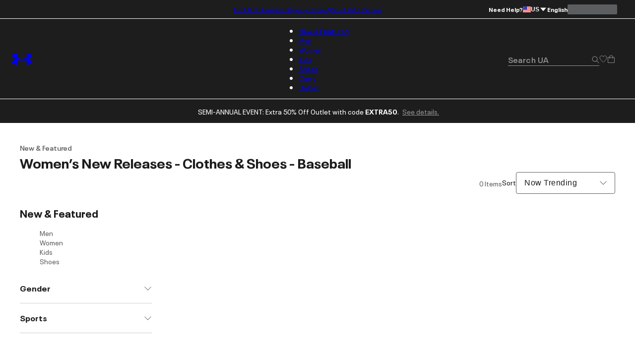

--- FILE ---
content_type: text/css; charset=utf-8
request_url: https://www.underarmour.com/_next/static/chunks/917a5ee84337f3f2.css
body_size: 12596
content:
@keyframes Toolkit-module-scss-module__SB_hKq__fadeInOpacity{0%{opacity:.1}to{opacity:1}}@keyframes Toolkit-module-scss-module__SB_hKq__fadeInUp{0%{opacity:0;transform:translate3d(0,var(--spacing-sm),0)}to{opacity:1;transform:translate(0,0)}}.Toolkit-module-scss-module__SB_hKq__container{top:0;left:var(--spacing-3xs);color:#fff;z-index:1000;font-size:var(--font-size-sm);margin-left:var(--spacing-3xs);margin-top:var(--spacing-3xs);flex-direction:row;display:flex;position:fixed}.Toolkit-module-scss-module__SB_hKq__container button.Toolkit-module-scss-module__SB_hKq__toolkit{padding:var(--spacing-3xs);background-image:url(/images/toolkit-icon.png);background-repeat:no-repeat;background-size:20px;background-position:var(--spacing-3xs);text-indent:22px;border:0;position:absolute;top:0;left:0;overflow:hidden}@media screen and (max-width:767px){.Toolkit-module-scss-module__SB_hKq__container button.Toolkit-module-scss-module__SB_hKq__toolkit{width:32px;color:#0000!important}}.Toolkit-module-scss-module__SB_hKq__container button.Toolkit-module-scss-module__SB_hKq__toolkit:focus{outline:none}.Toolkit-module-scss-module__SB_hKq__container button.Toolkit-module-scss-module__SB_hKq__toolkit.Toolkit-module-scss-module__SB_hKq__development{color:#fff;background-color:#520202}.Toolkit-module-scss-module__SB_hKq__container button.Toolkit-module-scss-module__SB_hKq__toolkit.Toolkit-module-scss-module__SB_hKq__staging{color:var(--color-white);background-color:#966e1c}.Toolkit-module-scss-module__SB_hKq__container button.Toolkit-module-scss-module__SB_hKq__toolkit.Toolkit-module-scss-module__SB_hKq__production{color:var(--color-white);background-color:green}
:where([class*=font-]).Dialog-module-scss-module__eR7dda__font-regular{font-weight:var(--font-regular)}:where([class*=font-]).Dialog-module-scss-module__eR7dda__font-semibold{font-weight:var(--font-semibold)}:where([class*=font-]).Dialog-module-scss-module__eR7dda__font-bold{font-weight:var(--font-bold)}:where([class*=font-]).Dialog-module-scss-module__eR7dda__font-condensed-black{font-weight:var(--font-condensed-black)}.Dialog-module-scss-module__eR7dda__dialog{--Dialog-touch-target-padding-local:var(--Dialog-touch-target-padding,44px);--Dialog-default-width-local:var(--Dialog-default-width,488px);--Dialog-background-color-local:var(--Dialog-background-color,#fff);--Dialog-text-color-local:var(--Dialog-text-color,#1d1d1d);--Dialog-actions-border-color-local:var(--Dialog-actions-border-color,#d0d0d0);--zindex-base:1000;box-sizing:border-box;border:0;outline:none;padding:0}.Dialog-module-scss-module__eR7dda__dialog[open]{display:block}.Dialog-module-scss-module__eR7dda__dialog--ua-dialog{width:100%;margin-bottom:var(--safe-margin-bottom,0px);max-width:var(--Dialog-default-width-local);text-align:left;color:var(--Dialog-text-color-local);border:none;border-radius:12px 12px 0 0;padding:0;line-height:1.5;bottom:0;overflow:hidden}.Dialog-module-scss-module__eR7dda__dialog--ua-dialog::backdrop,.Dialog-module-scss-module__eR7dda__dialog--ua-dialog+.Dialog-module-scss-module__eR7dda__backdrop{background-color:var(--color-screen-background,#00000080)}.Dialog-module-scss-module__eR7dda__dialog--ua-dialog--content{background-color:var(--Dialog-background-color-local);height:fit-content}.Dialog-module-scss-module__eR7dda__dialog--ua-dialog--content .Dialog-module-scss-module__eR7dda__close-button{cursor:pointer;padding:calc(var(--spacing-lg)/2)var(--spacing-sm)var(--spacing-sm)var(--spacing-sm);z-index:calc(var(--zindex-base) + 1);background-color:#0000;border:none;outline:none;position:absolute;top:0;right:0}.Dialog-module-scss-module__eR7dda__dialog--ua-dialog--content .Dialog-module-scss-module__eR7dda__close-button svg{color:var(--Dialog-text-color)}.Dialog-module-scss-module__eR7dda__dialog--ua-dialog--content .Dialog-module-scss-module__eR7dda__content-wrapper{flex-direction:column;height:100%;display:flex}.Dialog-module-scss-module__eR7dda__dialog--ua-dialog--content .Dialog-module-scss-module__eR7dda__content-wrapper--default{padding:var(--spacing-2md)var(--spacing-xs)var(--spacing-sm)var(--spacing-xs)}.Dialog-module-scss-module__eR7dda__dialog--ua-dialog--content .Dialog-module-scss-module__eR7dda__content-wrapper>form>h3,.Dialog-module-scss-module__eR7dda__dialog--ua-dialog--content .Dialog-module-scss-module__eR7dda__content-wrapper>h3{padding:calc(var(--spacing-xs)*1.25)var(--spacing-lg)0 var(--spacing-sm);font-family:var(--font-default),sans-serif;font-size:var(--font-size-h5);line-height:1.33333;font-weight:var(--font-bold);letter-spacing:.5px;margin:0}.Dialog-module-scss-module__eR7dda__dialog--ua-dialog--content .Dialog-module-scss-module__eR7dda__content-wrapper>form>h3>svg.Dialog-module-scss-module__eR7dda__dialog-title--icon,.Dialog-module-scss-module__eR7dda__dialog--ua-dialog--content .Dialog-module-scss-module__eR7dda__content-wrapper>h3>svg.Dialog-module-scss-module__eR7dda__dialog-title--icon{margin:0 auto var(--spacing-xs)auto;display:block}.Dialog-module-scss-module__eR7dda__dialog--ua-dialog--content .Dialog-module-scss-module__eR7dda__content-wrapper>form>h3.Dialog-module-scss-module__eR7dda__dialog-title--with-icon,.Dialog-module-scss-module__eR7dda__dialog--ua-dialog--content .Dialog-module-scss-module__eR7dda__content-wrapper>h3.Dialog-module-scss-module__eR7dda__dialog-title--with-icon{text-align:center;padding-right:var(--spacing-sm)}.Dialog-module-scss-module__eR7dda__dialog--ua-dialog--content .Dialog-module-scss-module__eR7dda__content-wrapper>form>h3.Dialog-module-scss-module__eR7dda__dialog-title--with-icon+.Dialog-module-scss-module__eR7dda__content-wrapper-content,.Dialog-module-scss-module__eR7dda__dialog--ua-dialog--content .Dialog-module-scss-module__eR7dda__content-wrapper>h3.Dialog-module-scss-module__eR7dda__dialog-title--with-icon+.Dialog-module-scss-module__eR7dda__content-wrapper-content{text-align:center}.Dialog-module-scss-module__eR7dda__dialog--ua-dialog--content .Dialog-module-scss-module__eR7dda__content-wrapper>form>h3.Dialog-module-scss-module__eR7dda__dialog-title--with-navigation,.Dialog-module-scss-module__eR7dda__dialog--ua-dialog--content .Dialog-module-scss-module__eR7dda__content-wrapper>h3.Dialog-module-scss-module__eR7dda__dialog-title--with-navigation{gap:var(--spacing-xs);align-items:center;margin:0 -4px;display:flex}.Dialog-module-scss-module__eR7dda__dialog--ua-dialog--content .Dialog-module-scss-module__eR7dda__content-wrapper>form>h3.Dialog-module-scss-module__eR7dda__dialog-title--with-navigation>span,.Dialog-module-scss-module__eR7dda__dialog--ua-dialog--content .Dialog-module-scss-module__eR7dda__content-wrapper>h3.Dialog-module-scss-module__eR7dda__dialog-title--with-navigation>span{flex-grow:1}.Dialog-module-scss-module__eR7dda__dialog--ua-dialog--content .Dialog-module-scss-module__eR7dda__content-wrapper>form>h3.Dialog-module-scss-module__eR7dda__dialog-title--with-navigation .Dialog-module-scss-module__eR7dda__dialog-title--prev-action,.Dialog-module-scss-module__eR7dda__dialog--ua-dialog--content .Dialog-module-scss-module__eR7dda__content-wrapper>form>h3.Dialog-module-scss-module__eR7dda__dialog-title--with-navigation .Dialog-module-scss-module__eR7dda__dialog-title--next-action,.Dialog-module-scss-module__eR7dda__dialog--ua-dialog--content .Dialog-module-scss-module__eR7dda__content-wrapper>h3.Dialog-module-scss-module__eR7dda__dialog-title--with-navigation .Dialog-module-scss-module__eR7dda__dialog-title--prev-action,.Dialog-module-scss-module__eR7dda__dialog--ua-dialog--content .Dialog-module-scss-module__eR7dda__content-wrapper>h3.Dialog-module-scss-module__eR7dda__dialog-title--with-navigation .Dialog-module-scss-module__eR7dda__dialog-title--next-action{cursor:pointer}.Dialog-module-scss-module__eR7dda__dialog--ua-dialog--content .Dialog-module-scss-module__eR7dda__content-wrapper>form>h3.Dialog-module-scss-module__eR7dda__dialog-title--with-navigation .Dialog-module-scss-module__eR7dda__dialog-title--prev-action,.Dialog-module-scss-module__eR7dda__dialog--ua-dialog--content .Dialog-module-scss-module__eR7dda__content-wrapper>h3.Dialog-module-scss-module__eR7dda__dialog-title--with-navigation .Dialog-module-scss-module__eR7dda__dialog-title--prev-action{transform:rotate(180deg)}.Dialog-module-scss-module__eR7dda__dialog--ua-dialog--content .Dialog-module-scss-module__eR7dda__content-wrapper:not(:has(h3)) .Dialog-module-scss-module__eR7dda__content-wrapper-content{margin-top:var(--spacing-sm)}.Dialog-module-scss-module__eR7dda__dialog--ua-dialog--content .Dialog-module-scss-module__eR7dda__content-wrapper-content{height:100%;padding:var(--spacing-sm);max-height:calc(100dvh - (var(--header-height,var(--spacing-lg)) + var(--dialog-header-height,0px) + var(--dialog-actions-height,0px) + var(--safe-margin-bottom,0px) + var(--Dialog-touch-target-padding-local)));overflow:auto}.Dialog-module-scss-module__eR7dda__dialog--ua-dialog--content .Dialog-module-scss-module__eR7dda__content-wrapper-content>p{margin-bottom:0}.Dialog-module-scss-module__eR7dda__dialog--ua-dialog--content .Dialog-module-scss-module__eR7dda__content-wrapper-content>p:first-of-type{margin-top:0}.Dialog-module-scss-module__eR7dda__dialog--ua-dialog--content .Dialog-module-scss-module__eR7dda__content-wrapper-actions{padding:var(--spacing-sm);text-align:center;border-top:solid 1px var(--Dialog-actions-border-color-local);gap:var(--spacing-xs);flex-direction:row;display:flex;box-shadow:0 -2px 4px #1d1d1d1a}.Dialog-module-scss-module__eR7dda__dialog--ua-dialog--content .Dialog-module-scss-module__eR7dda__content-wrapper-actions>button,.Dialog-module-scss-module__eR7dda__dialog--ua-dialog--content .Dialog-module-scss-module__eR7dda__content-wrapper-actions>a{width:100%}:is(.Dialog-module-scss-module__eR7dda__dialog--ua-dialog--content .Dialog-module-scss-module__eR7dda__content-wrapper-actions:has(>:nth-child(2))>button,.Dialog-module-scss-module__eR7dda__dialog--ua-dialog--content .Dialog-module-scss-module__eR7dda__content-wrapper-actions:has(>:nth-child(2))>a){font-size:var(--font-size-subtext)}.Dialog-module-scss-module__eR7dda__dialog--ua-dialog--content .Dialog-module-scss-module__eR7dda__content-wrapper-actions:empty{display:none}.Dialog-module-scss-module__eR7dda__dialog--ua-dialog--content .Dialog-module-scss-module__eR7dda__content-wrapper>form>h3+.Dialog-module-scss-module__eR7dda__content-wrapper-actions,.Dialog-module-scss-module__eR7dda__dialog--ua-dialog--content .Dialog-module-scss-module__eR7dda__content-wrapper>h3+.Dialog-module-scss-module__eR7dda__content-wrapper-actions{margin-top:var(--spacing-md)}@media screen and (min-width:480px) and (max-width:767px){.Dialog-module-scss-module__eR7dda__dialog--ua-dialog{max-width:min(100vw - var(--spacing-3md),var(--Dialog-default-width-local))}}@media screen and (min-width:480px){.Dialog-module-scss-module__eR7dda__dialog--ua-dialog{border-radius:0;margin-bottom:auto}.Dialog-module-scss-module__eR7dda__dialog--ua-dialog--content{padding:var(--spacing-2md)0}.Dialog-module-scss-module__eR7dda__dialog--ua-dialog--content .Dialog-module-scss-module__eR7dda__content-wrapper>form>.Dialog-module-scss-module__eR7dda__h3,.Dialog-module-scss-module__eR7dda__dialog--ua-dialog--content .Dialog-module-scss-module__eR7dda__content-wrapper>h3{padding:0 var(--spacing-2md)var(--spacing-2xs)var(--spacing-2md)}.Dialog-module-scss-module__eR7dda__dialog--ua-dialog--content .Dialog-module-scss-module__eR7dda__content-wrapper>form>.Dialog-module-scss-module__eR7dda__h3.Dialog-module-scss-module__eR7dda__dialog-title--empty,.Dialog-module-scss-module__eR7dda__dialog--ua-dialog--content .Dialog-module-scss-module__eR7dda__content-wrapper>h3.Dialog-module-scss-module__eR7dda__dialog-title--empty{padding-top:0}.Dialog-module-scss-module__eR7dda__dialog--ua-dialog--content .Dialog-module-scss-module__eR7dda__content-wrapper>form>.Dialog-module-scss-module__eR7dda__h3.Dialog-module-scss-module__eR7dda__dialog-title--with-icon,.Dialog-module-scss-module__eR7dda__dialog--ua-dialog--content .Dialog-module-scss-module__eR7dda__content-wrapper>h3.Dialog-module-scss-module__eR7dda__dialog-title--with-icon{padding-right:var(--spacing-2md)}.Dialog-module-scss-module__eR7dda__dialog--ua-dialog--content .Dialog-module-scss-module__eR7dda__content-wrapper-content{padding:0 var(--spacing-2md)}.Dialog-module-scss-module__eR7dda__dialog--ua-dialog--content .Dialog-module-scss-module__eR7dda__content-wrapper>form>h3+.Dialog-module-scss-module__eR7dda__content-wrapper-content,.Dialog-module-scss-module__eR7dda__dialog--ua-dialog--content .Dialog-module-scss-module__eR7dda__content-wrapper>h3+.Dialog-module-scss-module__eR7dda__content-wrapper-content{--dialog-paddings:calc(var(--spacing-3md) + var(--spacing-2md) + var(--spacing-xl));padding:var(--spacing-xs)var(--spacing-2md)0 var(--spacing-2md);max-height:calc(100dvh - (var(--dialog-header-height,0px) + var(--dialog-actions-height,0px) + var(--safe-margin-bottom,0px) + var(--dialog-paddings,0px)))}.Dialog-module-scss-module__eR7dda__dialog--ua-dialog--content .Dialog-module-scss-module__eR7dda__content-wrapper>form>h3+.Dialog-module-scss-module__eR7dda__content-wrapper-content:last-child,.Dialog-module-scss-module__eR7dda__dialog--ua-dialog--content .Dialog-module-scss-module__eR7dda__content-wrapper>h3+.Dialog-module-scss-module__eR7dda__content-wrapper-content:last-child{padding-bottom:0}.Dialog-module-scss-module__eR7dda__dialog--ua-dialog--content .Dialog-module-scss-module__eR7dda__content-wrapper>form>h3+.Dialog-module-scss-module__eR7dda__content-wrapper-actions,.Dialog-module-scss-module__eR7dda__dialog--ua-dialog--content .Dialog-module-scss-module__eR7dda__content-wrapper>h3+.Dialog-module-scss-module__eR7dda__content-wrapper-actions{margin-top:var(--spacing-sm)}.Dialog-module-scss-module__eR7dda__dialog--ua-dialog--content .Dialog-module-scss-module__eR7dda__content-wrapper-actions{padding:var(--spacing-sm)var(--spacing-2md)0 var(--spacing-2md);box-shadow:none;border:none;flex-direction:row;justify-content:center;align-items:center}.Dialog-module-scss-module__eR7dda__dialog--ua-dialog--content .Dialog-module-scss-module__eR7dda__content-wrapper-actions>button,.Dialog-module-scss-module__eR7dda__dialog--ua-dialog--content .Dialog-module-scss-module__eR7dda__content-wrapper-actions>a{max-width:var(--Button-width,212px);flex-basis:100%}.Dialog-module-scss-module__eR7dda__dialog--ua-dialog--content .Dialog-module-scss-module__eR7dda__content-wrapper-actions>button:only-child,.Dialog-module-scss-module__eR7dda__dialog--ua-dialog--content .Dialog-module-scss-module__eR7dda__content-wrapper-actions>a:only-child{min-width:var(--Button-width,212px);flex-basis:auto}:is(.Dialog-module-scss-module__eR7dda__dialog--ua-dialog--content .Dialog-module-scss-module__eR7dda__content-wrapper-actions:has(>:nth-child(2))>button,.Dialog-module-scss-module__eR7dda__dialog--ua-dialog--content .Dialog-module-scss-module__eR7dda__content-wrapper-actions:has(>:nth-child(2))>a){font-size:var(--Button-font-size,.875rem)}}.Dialog-module-scss-module__eR7dda__dialog--ua-dialog-noborder>div:only-child{padding:0}.Dialog-module-scss-module__eR7dda__dialog--ua-dialog-noborder>div:only-child .Dialog-module-scss-module__eR7dda__content-wrapper-content{margin:0;padding:0}.Dialog-module-scss-module__eR7dda__dialog--ua-dialog-fullscreen{border-radius:0;max-width:100vw;max-height:100vh;margin:0}.Dialog-module-scss-module__eR7dda__dialog--ua-dialog-fullscreen>div:only-child{height:calc(100vh - var(--safe-margin-bottom,0px))}.Dialog-module-scss-module__eR7dda__dialog--ua-dialog-fullscreen>div:only-child .Dialog-module-scss-module__eR7dda__content-wrapper-content{max-height:100%}
@keyframes RegisterHighlights-module-scss-module__Lel3GW__fadeInOpacity{0%{opacity:.1}to{opacity:1}}@keyframes RegisterHighlights-module-scss-module__Lel3GW__fadeInUp{0%{opacity:0;transform:translate3d(0,var(--spacing-sm),0)}to{opacity:1;transform:translate(0,0)}}.RegisterHighlights-module-scss-module__Lel3GW__highlights{margin-top:var(--spacing-xs);gap:var(--spacing-xs);margin-bottom:var(--spacing-sm);padding:0;display:grid}@media screen and (min-width:480px){.RegisterHighlights-module-scss-module__Lel3GW__highlights{margin-bottom:var(--spacing-md);justify-content:center}}.RegisterHighlights-module-scss-module__Lel3GW__highlights li{align-items:center;gap:0 var(--spacing-xs);flex-flow:row;flex-grow:0;display:flex}.RegisterHighlights-module-scss-module__Lel3GW__highlights li svg{flex-shrink:0}.RegisterHighlights-module-scss-module__Lel3GW__loyalty-highlights{gap:var(--spacing-sm)}
@keyframes RewardsWelcomeContent-module-scss-module__XmE98a__fadeInOpacity{0%{opacity:.1}to{opacity:1}}@keyframes RewardsWelcomeContent-module-scss-module__XmE98a__fadeInUp{0%{opacity:0;transform:translate3d(0,var(--spacing-sm),0)}to{opacity:1;transform:translate(0,0)}}.RewardsWelcomeContent-module-scss-module__XmE98a__container{--svg-logo-extra-x-space:-10px;text-align:left;margin-top:0!important;padding:0!important}@media screen and (min-width:480px){.RewardsWelcomeContent-module-scss-module__XmE98a__container{max-width:var(--container-width)}}.RewardsWelcomeContent-module-scss-module__XmE98a__container .RewardsWelcomeContent-module-scss-module__XmE98a__ua-logo{width:200px;left:var(--svg-logo-extra-x-space);height:20px;position:relative;top:-10px}.RewardsWelcomeContent-module-scss-module__XmE98a__container .RewardsWelcomeContent-module-scss-module__XmE98a__success-body{padding-top:var(--spacing-xs);padding-bottom:var(--spacing-xs)}@media screen and (min-width:480px){.RewardsWelcomeContent-module-scss-module__XmE98a__container .RewardsWelcomeContent-module-scss-module__XmE98a__success-body{padding-top:var(--spacing-sm);padding-bottom:var(--spacing-sm)}}.RewardsWelcomeContent-module-scss-module__XmE98a__container .RewardsWelcomeContent-module-scss-module__XmE98a__success-body .RewardsWelcomeContent-module-scss-module__XmE98a__title{font-size:var(--font-size-h6);line-height:1.5;font-weight:var(--font-bold);letter-spacing:.5px;vertical-align:middle;text-align:left;padding-bottom:var(--spacing-2xs);color:var(--color-red)}.RewardsWelcomeContent-module-scss-module__XmE98a__container .RewardsWelcomeContent-module-scss-module__XmE98a__success-body .RewardsWelcomeContent-module-scss-module__XmE98a__header{font-size:var(--font-size-h4);line-height:1.25;font-weight:var(--font-bold);letter-spacing:.5px;vertical-align:middle;align-items:left;text-transform:capitalize;padding-bottom:var(--spacing-2xs);font-style:normal;font-stretch:100%}.RewardsWelcomeContent-module-scss-module__XmE98a__container .RewardsWelcomeContent-module-scss-module__XmE98a__success-body .RewardsWelcomeContent-module-scss-module__XmE98a__subtext-success{font-size:var(--font-size-h6);line-height:1.5;font-weight:var(--font-semibold);letter-spacing:.5px;letter-spacing:0;vertical-align:middle;align-items:left;text-align:left}@media screen and (min-width:768px){.RewardsWelcomeContent-module-scss-module__XmE98a__container .RewardsWelcomeContent-module-scss-module__XmE98a__success-body .RewardsWelcomeContent-module-scss-module__XmE98a__subtext-success{margin-top:0}}.RewardsWelcomeContent-module-scss-module__XmE98a__container .RewardsWelcomeContent-module-scss-module__XmE98a__success-body .RewardsWelcomeContent-module-scss-module__XmE98a__subtext-success span{font-size:var(--font-size-h6);line-height:1.5;font-weight:var(--font-semibold);letter-spacing:.5px;letter-spacing:0;color:var(--color-red)}.RewardsWelcomeContent-module-scss-module__XmE98a__container .RewardsWelcomeContent-module-scss-module__XmE98a__primary-button-wrapper{width:100%}@media screen and (min-width:480px){.RewardsWelcomeContent-module-scss-module__XmE98a__container .RewardsWelcomeContent-module-scss-module__XmE98a__primary-button-wrapper{width:100%}}.RewardsWelcomeContent-module-scss-module__XmE98a__container .RewardsWelcomeContent-module-scss-module__XmE98a__primary-button-wrapper>a{width:100%;text-decoration:none}.RewardsWelcomeContent-module-scss-module__XmE98a__container .RewardsWelcomeContent-module-scss-module__XmE98a__secondary-button-wrapper{text-align:center;width:100%}.RewardsWelcomeContent-module-scss-module__XmE98a__container .RewardsWelcomeContent-module-scss-module__XmE98a__secondary-button-wrapper>a{width:100%;text-decoration:none}.RewardsWelcomeContent-module-scss-module__XmE98a__container .RewardsWelcomeContent-module-scss-module__XmE98a__actions-wrapper{justify-content:center;align-items:center;gap:0 var(--spacing-xs);flex-flow:row;width:100%;display:flex}
@keyframes AccountRegisteredModal-module-scss-module__XPr29a__fadeInOpacity{0%{opacity:.1}to{opacity:1}}@keyframes AccountRegisteredModal-module-scss-module__XPr29a__fadeInUp{0%{opacity:0;transform:translate3d(0,var(--spacing-sm),0)}to{opacity:1;transform:translate(0,0)}}dialog.AccountRegisteredModal-module-scss-module__XPr29a__account-registered-modal,dialog.AccountRegisteredModal-module-scss-module__XPr29a__ua-reward-registered-modal,dialog.AccountRegisteredModal-module-scss-module__XPr29a__rewards-welcome-modal{--container-width:550px}@media screen and (min-width:480px){dialog.AccountRegisteredModal-module-scss-module__XPr29a__account-registered-modal,dialog.AccountRegisteredModal-module-scss-module__XPr29a__ua-reward-registered-modal,dialog.AccountRegisteredModal-module-scss-module__XPr29a__rewards-welcome-modal{max-width:var(--container-width);text-align:center}}dialog.AccountRegisteredModal-module-scss-module__XPr29a__account-registered-modal>div>div,dialog.AccountRegisteredModal-module-scss-module__XPr29a__ua-reward-registered-modal>div>div,dialog.AccountRegisteredModal-module-scss-module__XPr29a__rewards-welcome-modal>div>div{padding-top:var(--spacing-xs);padding-left:var(--spacing-sm);padding-right:var(--spacing-sm)}@media screen and (min-width:480px){dialog.AccountRegisteredModal-module-scss-module__XPr29a__account-registered-modal>div>div,dialog.AccountRegisteredModal-module-scss-module__XPr29a__ua-reward-registered-modal>div>div,dialog.AccountRegisteredModal-module-scss-module__XPr29a__rewards-welcome-modal>div>div{padding-top:0}}dialog.AccountRegisteredModal-module-scss-module__XPr29a__account-registered-modal>div>div .AccountRegisteredModal-module-scss-module__XPr29a__title,dialog.AccountRegisteredModal-module-scss-module__XPr29a__ua-reward-registered-modal>div>div .AccountRegisteredModal-module-scss-module__XPr29a__title,dialog.AccountRegisteredModal-module-scss-module__XPr29a__rewards-welcome-modal>div>div .AccountRegisteredModal-module-scss-module__XPr29a__title{margin-bottom:0;margin-top:var(--spacing-2xs);font-size:var(--font-size-h5);line-height:1.33333;font-weight:var(--font-bold);letter-spacing:.5px;padding:0}@media screen and (min-width:480px){dialog.AccountRegisteredModal-module-scss-module__XPr29a__account-registered-modal>div>div .AccountRegisteredModal-module-scss-module__XPr29a__title,dialog.AccountRegisteredModal-module-scss-module__XPr29a__ua-reward-registered-modal>div>div .AccountRegisteredModal-module-scss-module__XPr29a__title,dialog.AccountRegisteredModal-module-scss-module__XPr29a__rewards-welcome-modal>div>div .AccountRegisteredModal-module-scss-module__XPr29a__title{font-size:var(--font-size-h4);line-height:1.25;font-weight:var(--font-bold);letter-spacing:.5px;font-style:normal;font-stretch:100%}}dialog.AccountRegisteredModal-module-scss-module__XPr29a__account-registered-modal>div>div>div.AccountRegisteredModal-module-scss-module__XPr29a__content,dialog.AccountRegisteredModal-module-scss-module__XPr29a__ua-reward-registered-modal>div>div>div.AccountRegisteredModal-module-scss-module__XPr29a__content,dialog.AccountRegisteredModal-module-scss-module__XPr29a__rewards-welcome-modal>div>div>div.AccountRegisteredModal-module-scss-module__XPr29a__content{padding-bottom:var(--spacing-md);margin-top:var(--spacing-xs)!important;padding:0!important}@media screen and (min-width:480px){dialog.AccountRegisteredModal-module-scss-module__XPr29a__account-registered-modal>div>div>div.AccountRegisteredModal-module-scss-module__XPr29a__content,dialog.AccountRegisteredModal-module-scss-module__XPr29a__ua-reward-registered-modal>div>div>div.AccountRegisteredModal-module-scss-module__XPr29a__content,dialog.AccountRegisteredModal-module-scss-module__XPr29a__rewards-welcome-modal>div>div>div.AccountRegisteredModal-module-scss-module__XPr29a__content{padding-bottom:0}}dialog.AccountRegisteredModal-module-scss-module__XPr29a__account-registered-modal>div>div>div.AccountRegisteredModal-module-scss-module__XPr29a__content p,dialog.AccountRegisteredModal-module-scss-module__XPr29a__ua-reward-registered-modal>div>div>div.AccountRegisteredModal-module-scss-module__XPr29a__content p,dialog.AccountRegisteredModal-module-scss-module__XPr29a__rewards-welcome-modal>div>div>div.AccountRegisteredModal-module-scss-module__XPr29a__content p{margin:0}dialog.AccountRegisteredModal-module-scss-module__XPr29a__account-registered-modal>div>div>div.AccountRegisteredModal-module-scss-module__XPr29a__content div.AccountRegisteredModal-module-scss-module__XPr29a__opt-in>div,dialog.AccountRegisteredModal-module-scss-module__XPr29a__ua-reward-registered-modal>div>div>div.AccountRegisteredModal-module-scss-module__XPr29a__content div.AccountRegisteredModal-module-scss-module__XPr29a__opt-in>div,dialog.AccountRegisteredModal-module-scss-module__XPr29a__rewards-welcome-modal>div>div>div.AccountRegisteredModal-module-scss-module__XPr29a__content div.AccountRegisteredModal-module-scss-module__XPr29a__opt-in>div{margin-bottom:var(--spacing-sm);display:grid}@media screen and (min-width:480px){dialog.AccountRegisteredModal-module-scss-module__XPr29a__account-registered-modal>div>div>div.AccountRegisteredModal-module-scss-module__XPr29a__content div.AccountRegisteredModal-module-scss-module__XPr29a__opt-in>div,dialog.AccountRegisteredModal-module-scss-module__XPr29a__ua-reward-registered-modal>div>div>div.AccountRegisteredModal-module-scss-module__XPr29a__content div.AccountRegisteredModal-module-scss-module__XPr29a__opt-in>div,dialog.AccountRegisteredModal-module-scss-module__XPr29a__rewards-welcome-modal>div>div>div.AccountRegisteredModal-module-scss-module__XPr29a__content div.AccountRegisteredModal-module-scss-module__XPr29a__opt-in>div{text-align:left;justify-content:center}}dialog.AccountRegisteredModal-module-scss-module__XPr29a__account-registered-modal>div>div>div.AccountRegisteredModal-module-scss-module__XPr29a__content hr,dialog.AccountRegisteredModal-module-scss-module__XPr29a__ua-reward-registered-modal>div>div>div.AccountRegisteredModal-module-scss-module__XPr29a__content hr,dialog.AccountRegisteredModal-module-scss-module__XPr29a__rewards-welcome-modal>div>div>div.AccountRegisteredModal-module-scss-module__XPr29a__content hr{margin:0 0 var(--spacing-sm)}@media screen and (min-width:480px){dialog.AccountRegisteredModal-module-scss-module__XPr29a__account-registered-modal>div>div>div.AccountRegisteredModal-module-scss-module__XPr29a__content hr,dialog.AccountRegisteredModal-module-scss-module__XPr29a__ua-reward-registered-modal>div>div>div.AccountRegisteredModal-module-scss-module__XPr29a__content hr,dialog.AccountRegisteredModal-module-scss-module__XPr29a__rewards-welcome-modal>div>div>div.AccountRegisteredModal-module-scss-module__XPr29a__content hr{display:none}}dialog.AccountRegisteredModal-module-scss-module__XPr29a__account-registered-modal>div>div>div.AccountRegisteredModal-module-scss-module__XPr29a__content button,dialog.AccountRegisteredModal-module-scss-module__XPr29a__ua-reward-registered-modal>div>div>div.AccountRegisteredModal-module-scss-module__XPr29a__content button,dialog.AccountRegisteredModal-module-scss-module__XPr29a__rewards-welcome-modal>div>div>div.AccountRegisteredModal-module-scss-module__XPr29a__content button{width:100%}@media screen and (min-width:480px){dialog.AccountRegisteredModal-module-scss-module__XPr29a__account-registered-modal>div>div>div.AccountRegisteredModal-module-scss-module__XPr29a__content button,dialog.AccountRegisteredModal-module-scss-module__XPr29a__ua-reward-registered-modal>div>div>div.AccountRegisteredModal-module-scss-module__XPr29a__content button,dialog.AccountRegisteredModal-module-scss-module__XPr29a__rewards-welcome-modal>div>div>div.AccountRegisteredModal-module-scss-module__XPr29a__content button{max-width:var(--max-button-width)}}dialog.AccountRegisteredModal-module-scss-module__XPr29a__account-registered-modal>div{padding:0 0 var(--spacing-sm)0}@media screen and (min-width:768px){dialog.AccountRegisteredModal-module-scss-module__XPr29a__account-registered-modal>div{padding:var(--spacing-2md)0}}dialog.AccountRegisteredModal-module-scss-module__XPr29a__ua-reward-registered-modal{--modal-content-max-width:380px;--svg-logo-extra-x-space:-10px}dialog.AccountRegisteredModal-module-scss-module__XPr29a__ua-reward-registered-modal>div{padding:0 0 var(--spacing-sm)0}@media screen and (min-width:768px){dialog.AccountRegisteredModal-module-scss-module__XPr29a__ua-reward-registered-modal>div{padding-top:var(--spacing-xs);padding-bottom:var(--spacing-2md)}}dialog.AccountRegisteredModal-module-scss-module__XPr29a__ua-reward-registered-modal svg.AccountRegisteredModal-module-scss-module__XPr29a__ua-reward-header-logo{left:var(--svg-logo-extra-x-space);position:relative}@media screen and (min-width:768px){dialog.AccountRegisteredModal-module-scss-module__XPr29a__ua-reward-registered-modal svg.AccountRegisteredModal-module-scss-module__XPr29a__ua-reward-header-logo{left:0}}@media screen and (min-width:480px){dialog.AccountRegisteredModal-module-scss-module__XPr29a__ua-reward-registered-modal div>div .AccountRegisteredModal-module-scss-module__XPr29a__title{margin-top:var(--spacing-2xs);font-size:var(--font-size-h3);line-height:1;font-weight:var(--font-condensed-black);letter-spacing:.25px;text-transform:uppercase;font-stretch:75%}}dialog.AccountRegisteredModal-module-scss-module__XPr29a__ua-reward-registered-modal div>div>div.AccountRegisteredModal-module-scss-module__XPr29a__content{padding:0}@media screen and (min-width:768px){dialog.AccountRegisteredModal-module-scss-module__XPr29a__ua-reward-registered-modal div>div>div.AccountRegisteredModal-module-scss-module__XPr29a__content{max-width:var(--modal-content-max-width);padding-bottom:var(--spacing-xs);margin:0 auto}}@media screen and (min-width:480px){dialog.AccountRegisteredModal-module-scss-module__XPr29a__rewards-welcome-modal>div{padding-top:var(--spacing-md)}}dialog.AccountRegisteredModal-module-scss-module__XPr29a__rewards-welcome-modal>div>div{padding:var(--spacing-sm)}@media screen and (min-width:480px){dialog.AccountRegisteredModal-module-scss-module__XPr29a__rewards-welcome-modal>div>div{padding:0 var(--spacing-2md)}}
@keyframes AthletePassLoginModal-module-scss-module__spXfra__fadeInOpacity{0%{opacity:.1}to{opacity:1}}@keyframes AthletePassLoginModal-module-scss-module__spXfra__fadeInUp{0%{opacity:0;transform:translate3d(0,var(--spacing-sm),0)}to{opacity:1;transform:translate(0,0)}}dialog.AthletePassLoginModal-module-scss-module__spXfra__modal{text-align:center;width:100%}@media screen and (min-width:480px){dialog.AthletePassLoginModal-module-scss-module__spXfra__modal>div:first-of-type{padding-top:0}}dialog.AthletePassLoginModal-module-scss-module__spXfra__modal .AthletePassLoginModal-module-scss-module__spXfra__athlete-pass-login-title{padding-top:var(--spacing-sm);margin-left:var(--spacing-xs)}@media screen and (min-width:480px){dialog.AthletePassLoginModal-module-scss-module__spXfra__modal .AthletePassLoginModal-module-scss-module__spXfra__athlete-pass-login-title{padding-top:var(--spacing-2md);margin:0 auto}}dialog.AthletePassLoginModal-module-scss-module__spXfra__modal .AthletePassLoginModal-module-scss-module__spXfra__athlete-pass-login-title h5{font-size:var(--font-size-h5);line-height:1.33333;font-weight:var(--font-bold);letter-spacing:.5px;margin:0 auto;padding:0}@media screen and (min-width:480px){dialog.AthletePassLoginModal-module-scss-module__spXfra__modal .AthletePassLoginModal-module-scss-module__spXfra__athlete-pass-login-title h5{font-size:var(--font-size-h4);line-height:1.25;font-weight:var(--font-bold);letter-spacing:.5px;font-style:normal;font-stretch:100%}}dialog.AthletePassLoginModal-module-scss-module__spXfra__modal .AthletePassLoginModal-module-scss-module__spXfra__athlete-pass-login-content{padding:var(--spacing-xs)var(--spacing-sm)var(--spacing-sm)}dialog.AthletePassLoginModal-module-scss-module__spXfra__modal .AthletePassLoginModal-module-scss-module__spXfra__athlete-pass-login-content p{font-size:var(--font-size-body);line-height:1.71429;font-weight:var(--font-regular);letter-spacing:0}@media screen and (min-width:480px){dialog.AthletePassLoginModal-module-scss-module__spXfra__modal .AthletePassLoginModal-module-scss-module__spXfra__athlete-pass-login-content p{margin-bottom:var(--spacing-md)}}dialog.AthletePassLoginModal-module-scss-module__spXfra__modal .AthletePassLoginModal-module-scss-module__spXfra__athlete-pass-login-content h5{font-size:var(--font-size-h4);line-height:1.25;font-weight:var(--font-bold);letter-spacing:.5px;text-align:center;margin:0 auto;padding:0;font-style:normal;font-stretch:100%}@media screen and (max-width:479px){dialog.AthletePassLoginModal-module-scss-module__spXfra__modal .AthletePassLoginModal-module-scss-module__spXfra__athlete-pass-login-content h5{font-size:var(--font-size-h5);line-height:1.33333;font-weight:var(--font-bold);letter-spacing:.5px}}
@keyframes ToastManager-module-scss-module__Wz7C_a__fadeInOpacity{0%{opacity:.1}to{opacity:1}}@keyframes ToastManager-module-scss-module__Wz7C_a__fadeInUp{0%{opacity:0;transform:translate3d(0,var(--spacing-sm),0)}to{opacity:1;transform:translate(0,0)}}.ToastManager-module-scss-module__Wz7C_a__container{bottom:calc(0dvh + var(--safe-margin-bottom,0px) + var(--spacing-2xs));right:var(--spacing-2xs);left:var(--spacing-2xs);z-index:9999;--toast-animated-spacing:64px;position:fixed}@media screen and (min-width:1024px){.ToastManager-module-scss-module__Wz7C_a__container{bottom:calc(var(--safe-margin-bottom,0px) + var(--spacing-sm));right:var(--spacing-sm)}}.ToastManager-module-scss-module__Wz7C_a__container .ToastManager-module-scss-module__Wz7C_a__toast{float:right;clear:both;pointer-events:auto;margin-top:var(--spacing-2xs);opacity:1;max-width:100%;transition:all .5s;transform:translateY(0)}.ToastManager-module-scss-module__Wz7C_a__container .ToastManager-module-scss-module__Wz7C_a__toast.ToastManager-module-scss-module__Wz7C_a__entering{margin-top:calc(var(--toast-animated-spacing)*-1);transform:translateY(var(--toast-animated-spacing));opacity:0}.ToastManager-module-scss-module__Wz7C_a__container .ToastManager-module-scss-module__Wz7C_a__toast.ToastManager-module-scss-module__Wz7C_a__exiting{opacity:0;margin-top:calc(var(--toast-animated-spacing)*-1);transform:translateY(var(--toast-animated-spacing))}.ToastManager-module-scss-module__Wz7C_a__container .ToastManager-module-scss-module__Wz7C_a__toast .ToastManager-module-scss-module__Wz7C_a__content{justify-content:space-between;align-items:center;gap:var(--spacing-xs);width:100%;display:flex}@media screen and (min-width:1024px){.ToastManager-module-scss-module__Wz7C_a__container .ToastManager-module-scss-module__Wz7C_a__toast .ToastManager-module-scss-module__Wz7C_a__content{gap:var(--spacing-sm)}}.ToastManager-module-scss-module__Wz7C_a__container .ToastManager-module-scss-module__Wz7C_a__toast .ToastManager-module-scss-module__Wz7C_a__content a{color:var(--Toast-text-color);text-decoration:underline}
@keyframes LoyaltyDialogSuccess-module-scss-module__9KxILG__fadeInOpacity{0%{opacity:.1}to{opacity:1}}@keyframes LoyaltyDialogSuccess-module-scss-module__9KxILG__fadeInUp{0%{opacity:0;transform:translate3d(0,var(--spacing-sm),0)}to{opacity:1;transform:translate(0,0)}}.LoyaltyDialogSuccess-module-scss-module__9KxILG__container{padding:0;margin-top:0!important}@media screen and (min-width:480px){.LoyaltyDialogSuccess-module-scss-module__9KxILG__container{margin-top:var(--spacing-sm)!important}}.LoyaltyDialogSuccess-module-scss-module__9KxILG__container .LoyaltyDialogSuccess-module-scss-module__9KxILG__badge{font-size:var(--font-size-body);line-height:1.71429;font-weight:var(--font-bold);letter-spacing:0;color:var(--color-red);margin:0 0 var(--spacing-2xs)}.LoyaltyDialogSuccess-module-scss-module__9KxILG__container .LoyaltyDialogSuccess-module-scss-module__9KxILG__logo{margin:0 0 var(--spacing-xs)}.LoyaltyDialogSuccess-module-scss-module__9KxILG__container .LoyaltyDialogSuccess-module-scss-module__9KxILG__logo~div{padding:0}@media screen and (min-width:768px){.LoyaltyDialogSuccess-module-scss-module__9KxILG__container .LoyaltyDialogSuccess-module-scss-module__9KxILG__logo~div{padding:0 var(--spacing-2xs)}}.LoyaltyDialogSuccess-module-scss-module__9KxILG__container .LoyaltyDialogSuccess-module-scss-module__9KxILG__header{font-size:var(--font-size-h5);line-height:1.33333;font-weight:var(--font-bold);letter-spacing:.5px;text-align:start;margin-bottom:var(--spacing-xs);text-transform:inherit}@media screen and (min-width:768px){.LoyaltyDialogSuccess-module-scss-module__9KxILG__container .LoyaltyDialogSuccess-module-scss-module__9KxILG__header{text-align:center;text-transform:uppercase}}@media screen and (min-width:480px){.LoyaltyDialogSuccess-module-scss-module__9KxILG__container .LoyaltyDialogSuccess-module-scss-module__9KxILG__header{font-size:var(--font-size-h3);line-height:1;font-weight:var(--font-condensed-black);letter-spacing:.25px;text-transform:uppercase;font-stretch:75%}}.LoyaltyDialogSuccess-module-scss-module__9KxILG__container .LoyaltyDialogSuccess-module-scss-module__9KxILG__subtext_success{font-size:var(--font-size-body);text-align:start}@media screen and (min-width:768px){.LoyaltyDialogSuccess-module-scss-module__9KxILG__container .LoyaltyDialogSuccess-module-scss-module__9KxILG__subtext_success{text-align:center}.LoyaltyDialogSuccess-module-scss-module__9KxILG__container ul{padding:0}}.LoyaltyDialogSuccess-module-scss-module__9KxILG__container ul li{max-height:1.5rem}.LoyaltyDialogSuccess-module-scss-module__9KxILG__container ul li p{font-size:var(--font-size-body)}.LoyaltyDialogSuccess-module-scss-module__9KxILG__container ul li svg{left:0}.LoyaltyDialogSuccess-module-scss-module__9KxILG__container .LoyaltyDialogSuccess-module-scss-module__9KxILG__primary-button-wrapper,.LoyaltyDialogSuccess-module-scss-module__9KxILG__container .LoyaltyDialogSuccess-module-scss-module__9KxILG__primary-button-wrapper button{width:100%}.LoyaltyDialogSuccess-module-scss-module__9KxILG__container .LoyaltyDialogSuccess-module-scss-module__9KxILG__secondary-button-wrapper{text-align:center;width:100%}.LoyaltyDialogSuccess-module-scss-module__9KxILG__container .LoyaltyDialogSuccess-module-scss-module__9KxILG__actions-wrapper{justify-content:center;align-items:center;gap:var(--spacing-xs)0;flex-flow:column;width:100%;display:flex}
@keyframes ProductFormContent-module-scss-module__Amlqeq__fadeInOpacity{0%{opacity:.1}to{opacity:1}}@keyframes ProductFormContent-module-scss-module__Amlqeq__fadeInUp{0%{opacity:0;transform:translate3d(0,var(--spacing-sm),0)}to{opacity:1;transform:translate(0,0)}}.ProductFormContent-module-scss-module__Amlqeq__fit-scale{margin-bottom:var(--spacing-sm)}.ProductFormContent-module-scss-module__Amlqeq__model-specific-content{padding-top:calc(3*var(--spacing-3xs));color:var(--color-grey-5);font-size:var(--font-size-subtext);justify-content:flex-end;display:flex}.ProductFormContent-module-scss-module__Amlqeq__model-specific-content-alternate{margin:var(--spacing-xs)auto;justify-content:center;padding:0}@media screen and (max-width:1023px){.ProductFormContent-module-scss-module__Amlqeq__model-specific-content{display:none}}.ProductFormContent-module-scss-module__Amlqeq__model-specific-content-alternate:empty{display:none}@media screen and (min-width:1024px){.ProductFormContent-module-scss-module__Amlqeq__model-specific-content-alternate+*{border-top:none!important}}.ProductFormContent-module-scss-module__Amlqeq__store-pickup{padding-top:var(--spacing-xs);margin:var(--product-form-margin);border-top:none}.ProductFormContent-module-scss-module__Amlqeq__store-pickup>div:last-child{margin-bottom:var(--spacing-3xs)}@media screen and (min-width:1024px){.ProductFormContent-module-scss-module__Amlqeq__store-pickup>div:last-child{margin-bottom:0}}@media screen and (max-width:1023px){.ProductFormContent-module-scss-module__Amlqeq__store-pickup hr{margin-top:0}}@media screen and (min-width:1024px){.ProductFormContent-module-scss-module__Amlqeq__store-pickup hr{display:none}}.ProductFormContent-module-scss-module__Amlqeq__store-pickup>div{gap:var(--spacing-2xs)}@keyframes ProductFormContent-module-scss-module__Amlqeq__fadeIn{0%{opacity:0;transform:translateY(24px)}to{opacity:1;transform:translate(0)}}
.Image-module-scss-module__IpJn6W__responsive_image{width:100%;height:auto;aspect-ratio:var(--image-aspect-ratio,"auto")}.Image-module-scss-module__IpJn6W__responsive_image--object-fit{object-fit:cover}
@keyframes ToastContent-module-scss-module__Eqwnuq__fadeInOpacity{0%{opacity:.1}to{opacity:1}}@keyframes ToastContent-module-scss-module__Eqwnuq__fadeInUp{0%{opacity:0;transform:translate3d(0,var(--spacing-sm),0)}to{opacity:1;transform:translate(0,0)}}.ToastContent-module-scss-module__Eqwnuq__toastContent{align-items:center;gap:var(--spacing-xs);flex-grow:1;width:100%;min-width:0;display:flex}.ToastContent-module-scss-module__Eqwnuq__toastContent .ToastContent-module-scss-module__Eqwnuq__toastThumbnail{width:var(--spacing-md);height:var(--spacing-2md);padding-bottom:var(--spacing-3xs);flex-shrink:0}.ToastContent-module-scss-module__Eqwnuq__toastContent .ToastContent-module-scss-module__Eqwnuq__toastThumbnail img{object-fit:contain;width:100%;height:auto}.ToastContent-module-scss-module__Eqwnuq__toastContent .ToastContent-module-scss-module__Eqwnuq__toastText{font-size:var(--font-size-body);line-height:1.71429;font-weight:var(--font-regular);letter-spacing:0;line-height:var(--spacing-sm);text-align:left;white-space:nowrap;text-overflow:ellipsis;flex:1;min-width:0;display:inline-block;overflow:hidden}@media screen and (min-width:1024px){.ToastContent-module-scss-module__Eqwnuq__toastContent .ToastContent-module-scss-module__Eqwnuq__toastText{white-space:normal;text-overflow:unset;overflow:visible}}
@keyframes ColorCarousel-module-scss-module__tsfIIq__fadeInOpacity{0%{opacity:.1}to{opacity:1}}@keyframes ColorCarousel-module-scss-module__tsfIIq__fadeInUp{0%{opacity:0;transform:translate3d(0,var(--spacing-sm),0)}to{opacity:1;transform:translate(0,0)}}.ColorCarousel-module-scss-module__tsfIIq__carousel-container{--swatch-border-radius:50%;width:100%;height:var(--spacing-2md);justify-content:center;align-items:center;display:flex}.ColorCarousel-module-scss-module__tsfIIq__carousel-container .carousel-items{overflow:hidden!important}.ColorCarousel-module-scss-module__tsfIIq__carousel-container a.ColorCarousel-module-scss-module__tsfIIq__product-color-swatch{box-sizing:content-box;width:20px;height:20px;padding:var(--spacing-3xs);border-radius:var(--swatch-border-radius);border:1px solid #0000;justify-content:flex-start;align-items:center;display:flex}.ColorCarousel-module-scss-module__tsfIIq__carousel-container a.ColorCarousel-module-scss-module__tsfIIq__product-color-swatch:hover{border-color:var(--color-black)}.ColorCarousel-module-scss-module__tsfIIq__carousel-container a.ColorCarousel-module-scss-module__tsfIIq__product-color-swatch img{border-radius:var(--swatch-border-radius)}.ColorCarousel-module-scss-module__tsfIIq__carousel-container.ColorCarousel-module-scss-module__tsfIIq__square{--swatch-border-radius:var(--spacing-3xs);width:100%;height:unset}.ColorCarousel-module-scss-module__tsfIIq__carousel-container.ColorCarousel-module-scss-module__tsfIIq__square .ColorCarousel-module-scss-module__tsfIIq__carousel-items{--bleed-spacing:var(--spacing-2xs);justify-content:start}.ColorCarousel-module-scss-module__tsfIIq__carousel-container.ColorCarousel-module-scss-module__tsfIIq__square .ColorCarousel-module-scss-module__tsfIIq__carousel-items:first-of-type{padding-left:0}.ColorCarousel-module-scss-module__tsfIIq__carousel-container.ColorCarousel-module-scss-module__tsfIIq__square .ColorCarousel-module-scss-module__tsfIIq__carousel-items:last-of-type{padding-right:0}.ColorCarousel-module-scss-module__tsfIIq__carousel-container.ColorCarousel-module-scss-module__tsfIIq__square .ColorCarousel-module-scss-module__tsfIIq__carousel-items:hover a{border-color:var(--color-black);border-width:2px}.ColorCarousel-module-scss-module__tsfIIq__carousel-container.ColorCarousel-module-scss-module__tsfIIq__square a.ColorCarousel-module-scss-module__tsfIIq__product-color-swatch{width:var(--spacing-md);height:var(--spacing-md);box-shadow:inset 0 0 0 1px var(--color-grey-3);border:2px solid #0000;border-radius:6px;justify-content:center;align-items:center;padding:0;display:flex;position:relative;overflow:hidden}.ColorCarousel-module-scss-module__tsfIIq__carousel-container.ColorCarousel-module-scss-module__tsfIIq__square a.ColorCarousel-module-scss-module__tsfIIq__product-color-swatch:hover{border-color:var(--color-black);border-width:2px}
@keyframes ColorSwatch-module-scss-module__gMCFmq__fadeInOpacity{0%{opacity:.1}to{opacity:1}}@keyframes ColorSwatch-module-scss-module__gMCFmq__fadeInUp{0%{opacity:0;transform:translate3d(0,var(--spacing-sm),0)}to{opacity:1;transform:translate(0,0)}}.ColorSwatch-module-scss-module__gMCFmq__color-swatch{--border-width:0px;--swatch-image-size:60px;--swatch-border-radius:var(--spacing-3xs);--outline-offset:-1px;--outline-color:transparent;--outline-size:1px}.ColorSwatch-module-scss-module__gMCFmq__color-swatch input[type=radio]+label{padding:var(--color-swatch-hit-area-padding);cursor:pointer;text-align:center;line-height:1;display:block}.ColorSwatch-module-scss-module__gMCFmq__color-swatch input[type=radio]+label .ColorSwatch-module-scss-module__gMCFmq__swatch-wrapper{box-sizing:content-box;border:0px solid var(--radio-button-border-color);border-radius:50%;justify-content:center;align-items:center;width:20px;height:20px;padding:0;display:flex;position:relative}.ColorSwatch-module-scss-module__gMCFmq__color-swatch input[type=radio]+label .ColorSwatch-module-scss-module__gMCFmq__swatch-wrapper:before{content:" ";padding:var(--spacing-3xs);border:var(--border-width)solid var(--color-black);border-radius:var(--swatch-border-radius);outline:solid var(--outline-size)var(--outline-color);outline-offset:var(--outline-offset);position:absolute;inset:0}@media (hover:hover){.ColorSwatch-module-scss-module__gMCFmq__color-swatch input[type=radio]+label:hover{--radio-button-border-color:var(--color-black);--border-width:1px}}.ColorSwatch-module-scss-module__gMCFmq__color-swatch input[type=radio]:is(:focus,:checked)+label{--radio-button-border-color:var(--color-black);--border-width:1px}.ColorSwatch-module-scss-module__gMCFmq__color-swatch input[type=radio]:focus-visible+label .ColorSwatch-module-scss-module__gMCFmq__swatch-wrapper{box-shadow:0 0 4px 2px var(--color-focus-shadow)}.ColorSwatch-module-scss-module__gMCFmq__color-swatch input[type=radio][data-display-images=true]+label .ColorSwatch-module-scss-module__gMCFmq__swatch-wrapper{width:var(--swatch-image-size);height:var(--swatch-image-size);border-radius:var(--swatch-border-radius);background-color:var(--color-grey-2);overflow:hidden}.ColorSwatch-module-scss-module__gMCFmq__color-swatch input[type=radio][data-display-images=true]+label .ColorSwatch-module-scss-module__gMCFmq__swatch-wrapper img{object-fit:contain;width:100%;height:auto}.ColorSwatch-module-scss-module__gMCFmq__color-swatch input[type=radio][data-display-images=true]:not(:checked,:focus)+label:not(:hover),.ColorSwatch-module-scss-module__gMCFmq__color-swatch input[type=radio][data-orderable=false]:not(:checked,:focus)+label:not(:hover){--radio-button-border-color:var(--color-grey-2)}.ColorSwatch-module-scss-module__gMCFmq__color-swatch input[type=radio][data-orderable=false]+label{cursor:default}.ColorSwatch-module-scss-module__gMCFmq__color-swatch input[type=radio][data-orderable=false]+label .ColorSwatch-module-scss-module__gMCFmq__swatch-wrapper:after{--slash-thickness:1.6px;--background-color:#f0f0f04d;content:"";background:linear-gradient(to top left,transparent,transparent calc(50% - var(--slash-thickness)*.5),var(--color-grey-3)50%,transparent calc(50% + var(--slash-thickness)*.5),transparent);background-color:var(--background-color);width:75%;height:75%;position:absolute}.ColorSwatch-module-scss-module__gMCFmq__color-swatch input[type=radio][data-orderable=false][data-display-images=true]+label .ColorSwatch-module-scss-module__gMCFmq__swatch-wrapper:after{width:100%;height:100%}.ColorSwatch-module-scss-module__gMCFmq__color-swatch.ColorSwatch-module-scss-module__gMCFmq__square-swatch input[type=radio]:not([data-display-images=true])+label .ColorSwatch-module-scss-module__gMCFmq__swatch-wrapper{width:var(--spacing-md);height:var(--spacing-md);border-width:2px;border-radius:6px;padding:2px}.ColorSwatch-module-scss-module__gMCFmq__color-swatch.ColorSwatch-module-scss-module__gMCFmq__square-swatch input[type=radio]:not([data-display-images=true])[data-orderable=false]:not(:checked,:focus)+label:not(:hover) .ColorSwatch-module-scss-module__gMCFmq__swatch-wrapper{border-color:#0000}.ColorSwatch-module-scss-module__gMCFmq__color-swatch.ColorSwatch-module-scss-module__gMCFmq__square-swatch input[type=radio]:not([data-display-images=true])[data-orderable=false]+label .ColorSwatch-module-scss-module__gMCFmq__swatch-wrapper:after{background:linear-gradient(to top left,transparent,transparent calc(50% - var(--slash-thickness)*.5),var(--radio-button-border-color)50%,transparent calc(50% + var(--slash-thickness)*.5),transparent)}.ColorSwatch-module-scss-module__gMCFmq__color-swatch.ColorSwatch-module-scss-module__gMCFmq__square-swatch input[type=radio]:not([data-display-images=true])[data-orderable=false]:is(:focus,:checked)+label .ColorSwatch-module-scss-module__gMCFmq__swatch-wrapper:after,.ColorSwatch-module-scss-module__gMCFmq__color-swatch.ColorSwatch-module-scss-module__gMCFmq__square-swatch input[type=radio]:not([data-display-images=true])[data-orderable=false]+label:hover .ColorSwatch-module-scss-module__gMCFmq__swatch-wrapper:after{width:100%;height:100%}.ColorSwatch-module-scss-module__gMCFmq__swatch-badge-container{margin:var(--spacing-3xs)auto 0;text-align:center;max-width:30px;display:inline-block}.ColorSwatch-module-scss-module__gMCFmq__swatch-color-new{background:var(--color-black);color:var(--color-white);text-transform:uppercase;font-weight:var(--font-bold);padding:var(--spacing-4xs)var(--spacing-3xs);border-radius:var(--spacing-4xs);font-size:.5625rem;line-height:1;display:inline-block;position:relative;left:50%;transform:translate(-50%)}
@keyframes ColorSwatches-module-scss-module__Eo90Rq__fadeInOpacity{0%{opacity:.1}to{opacity:1}}@keyframes ColorSwatches-module-scss-module__Eo90Rq__fadeInUp{0%{opacity:0;transform:translate3d(0,var(--spacing-sm),0)}to{opacity:1;transform:translate(0,0)}}.ColorSwatches-module-scss-module__Eo90Rq__color-swatches{--color-swatch-hit-area-padding:6px;margin:calc(var(--color-swatch-hit-area-padding,0)*-1);flex-wrap:wrap;padding:0;display:flex}@media screen and (min-width:1024px){.ColorSwatches-module-scss-module__Eo90Rq__color-swatches{margin-right:calc(var(--color-swatch-hit-area-padding)*-1 - 2px)}}.ColorSwatches-module-scss-module__Eo90Rq__color-swatches[data-swiper=true]{display:block}.ColorSwatches-module-scss-module__Eo90Rq__color-swatches .ColorSwatches-module-scss-module__Eo90Rq__swiper-wrapper{z-index:1;align-items:center;display:flex;position:relative}.ColorSwatches-module-scss-module__Eo90Rq__color-swatches[data-overflowing=true]:not([data-expanded=true]) [data-overflow=true]{display:none}.ColorSwatches-module-scss-module__Eo90Rq__color-swatches[data-overflowing=true]+div{margin-top:var(--spacing-xs);padding-right:0;display:block}.ColorSwatches-module-scss-module__Eo90Rq__color-swatches[data-overflowing=true]+div>button{cursor:pointer;font-size:var(--font-size-body);font-weight:var(--font-regular);color:var(--color-black);text-underline-offset:var(--spacing-3xs);background:0 0;border:none;padding:0;text-decoration:underline;text-decoration-thickness:1.5px;display:inline-block}@media (hover:hover){.ColorSwatches-module-scss-module__Eo90Rq__color-swatches[data-overflowing=true]+div>button:hover{opacity:.75}}.ColorSwatches-module-scss-module__Eo90Rq__color-swatches[data-overflowing=true]+div>button:hover{color:var(--color-grey-5)}.ColorSwatches-module-scss-module__Eo90Rq__color-swatches[data-overflowing=true]+div>button>svg,.ColorSwatches-module-scss-module__Eo90Rq__color-swatches:not([data-overflowing=true])+div{display:none}
@keyframes ElementTree-module-scss-module__EkNloq__fadeInOpacity{0%{opacity:.1}to{opacity:1}}@keyframes ElementTree-module-scss-module__EkNloq__fadeInUp{0%{opacity:0;transform:translate3d(0,var(--spacing-sm),0)}to{opacity:1;transform:translate(0,0)}}.ElementTree-module-scss-module__EkNloq__align--left{text-align:left}.ElementTree-module-scss-module__EkNloq__align--right{text-align:right}.ElementTree-module-scss-module__EkNloq__align--center{text-align:center}.ElementTree-module-scss-module__EkNloq__align--justify{text-align:justify}.ElementTree-module-scss-module__EkNloq__align--link:hover{color:var(--color-grey-5)}.ElementTree-module-scss-module__EkNloq__align--break{height:20px}@media screen and (min-width:768px){.ElementTree-module-scss-module__EkNloq__align--break{height:40px}}.ElementTree-module-scss-module__EkNloq__align--img{align-items:center;display:flex}.ElementTree-module-scss-module__EkNloq__align--video{aspect-ratio:16/9;width:100%}
@keyframes Headline-module-scss-module__O2_sBG__fadeInOpacity{0%{opacity:.1}to{opacity:1}}@keyframes Headline-module-scss-module__O2_sBG__fadeInUp{0%{opacity:0;transform:translate3d(0,var(--spacing-sm),0)}to{opacity:1;transform:translate(0,0)}}.Headline-module-scss-module__O2_sBG__headline{text-transform:none!important}.module--stickyMobileNav-wrapper .Headline-module-scss-module__O2_sBG__headline{margin-bottom:0}@media screen and (max-width:767px){.module--stickyMobileNav-wrapper .Headline-module-scss-module__O2_sBG__headline{padding:var(--spacing-3xs)var(--spacing-sm)var(--spacing-3xs)var(--spacing-xs);font-size:var(--font-size-body)!important;font-weight:var(--font-bold)!important}}.heromini .Headline-module-scss-module__O2_sBG__headline{margin-bottom:var(--spacing-2xs)}@media screen and (min-width:768px){.heromini .Headline-module-scss-module__O2_sBG__headline{margin-bottom:var(--spacing-xs)}}.heromini .Headline-module-scss-module__O2_sBG__headline p{margin:0}.module__single-in-grid-seo .Headline-module-scss-module__O2_sBG__headline{margin:0 0 var(--spacing-xs)0}:is(.module--in-grid-double-dt .Headline-module-scss-module__O2_sBG__headline,.module--in-grid-single-dt .Headline-module-scss-module__O2_sBG__headline){margin-bottom:var(--spacing-2xs)}.module--in-grid-triple-split-dt .Headline-module-scss-module__O2_sBG__headline{margin-bottom:calc(var(--spacing-sm)/2)}.module--split-mb .Headline-module-scss-module__O2_sBG__headline{margin-bottom:var(--spacing-2xs)}:is(.textbox .Headline-module-scss-module__O2_sBG__headline,.seo .Headline-module-scss-module__O2_sBG__headline){margin-bottom:13px}@media screen and (min-width:768px){:is(.textbox .Headline-module-scss-module__O2_sBG__headline,.seo .Headline-module-scss-module__O2_sBG__headline){margin-bottom:var(--spacing-md)}}.Headline-module-scss-module__O2_sBG__headline.headline1{font-size:var(--font-size-h3);line-height:1;font-weight:var(--font-condensed-black);letter-spacing:.25px;text-transform:uppercase;font-stretch:75%}@media screen and (min-width:768px){.Headline-module-scss-module__O2_sBG__headline.headline1{font-size:var(--font-size-h1);line-height:1;font-weight:var(--font-condensed-black);letter-spacing:2px;text-transform:uppercase;font-style:normal;font-stretch:75%}}.Headline-module-scss-module__O2_sBG__headline.headline2{font-size:var(--font-size-h4);line-height:1;font-weight:var(--font-condensed-black);letter-spacing:.5px;text-transform:uppercase;font-stretch:75%}@media screen and (min-width:768px){.Headline-module-scss-module__O2_sBG__headline.headline2{font-size:var(--font-size-h2);line-height:1;font-weight:var(--font-condensed-black);letter-spacing:1px;text-transform:uppercase;font-stretch:75%}}.Headline-module-scss-module__O2_sBG__headline.headline3{font-size:var(--font-size-h5);line-height:1;font-weight:var(--font-condensed-black);letter-spacing:.5px;text-transform:uppercase;font-stretch:75%}@media screen and (min-width:768px){.Headline-module-scss-module__O2_sBG__headline.headline3{font-size:var(--font-size-h3);line-height:1;font-weight:var(--font-condensed-black);letter-spacing:.25px;text-transform:uppercase;font-stretch:75%}}.Headline-module-scss-module__O2_sBG__headline.headline4{font-size:var(--font-size-h5);line-height:1;font-weight:var(--font-condensed-black);letter-spacing:.5px;text-transform:uppercase;font-stretch:75%}@media screen and (min-width:768px){.Headline-module-scss-module__O2_sBG__headline.headline4{font-size:var(--font-size-h4);line-height:1;font-weight:var(--font-condensed-black);letter-spacing:.5px;text-transform:uppercase;font-stretch:75%}}.Headline-module-scss-module__O2_sBG__headline.headline5{font-size:var(--font-size-h6);line-height:1.5;font-weight:var(--font-regular);letter-spacing:.5px}@media screen and (min-width:768px){.Headline-module-scss-module__O2_sBG__headline.headline5{font-size:var(--font-size-h5);line-height:1;font-weight:var(--font-condensed-black);letter-spacing:.5px;text-transform:uppercase;font-stretch:75%}}.Headline-module-scss-module__O2_sBG__headline.headline6{font-size:var(--font-size-h6);line-height:1.5;font-weight:var(--font-condensed-black);letter-spacing:.5px}
@keyframes Subheadline-module-scss-module___4LwTW__fadeInOpacity{0%{opacity:.1}to{opacity:1}}@keyframes Subheadline-module-scss-module___4LwTW__fadeInUp{0%{opacity:0;transform:translate3d(0,var(--spacing-sm),0)}to{opacity:1;transform:translate(0,0)}}.Subheadline-module-scss-module___4LwTW__subheadline{font-size:var(--font-size-body);line-height:1.71429;font-weight:var(--font-regular);letter-spacing:0}.Subheadline-module-scss-module___4LwTW__subheadline ul{margin:var(--spacing-2xs)0;text-align:left;font-size:var(--font-size-body);margin-left:20px;padding-left:0;list-style-type:disc}.Subheadline-module-scss-module___4LwTW__subheadline ul>li{margin-bottom:var(--spacing-2xs)}.Subheadline-module-scss-module___4LwTW__subheadline ul>li ul{list-style-type:circle}.Subheadline-module-scss-module___4LwTW__subheadline p{margin:0 0 var(--spacing-xs)0}.heromini .Subheadline-module-scss-module___4LwTW__subheadline p{margin:0}#cm-dt-textBox .Subheadline-module-scss-module___4LwTW__subheadline{margin-bottom:13px}@media screen and (min-width:768px){#cm-dt-textBox .Subheadline-module-scss-module___4LwTW__subheadline{margin-bottom:var(--spacing-sm)}}.Subheadline-module-scss-module___4LwTW__subheadline a{font-weight:var(--font-semibold);text-decoration:underline}.Subheadline-module-scss-module___4LwTW__subheadline.subheadline--normal{font-size:var(--font-size-body);line-height:1.71429;font-weight:var(--font-regular);letter-spacing:0}.Subheadline-module-scss-module___4LwTW__subheadline.subheadline--headline1{font-size:var(--font-size-h3);line-height:1;font-weight:var(--font-condensed-black);letter-spacing:.25px;text-transform:uppercase;font-stretch:75%}@media screen and (min-width:768px){.Subheadline-module-scss-module___4LwTW__subheadline.subheadline--headline1{font-size:var(--font-size-h1);line-height:1;font-weight:var(--font-condensed-black);letter-spacing:2px;text-transform:uppercase;font-style:normal;font-stretch:75%}}.Subheadline-module-scss-module___4LwTW__subheadline.subheadline--headline2{font-size:var(--font-size-h4);line-height:1;font-weight:var(--font-condensed-black);letter-spacing:.5px;text-transform:uppercase;font-stretch:75%}@media screen and (min-width:768px){.Subheadline-module-scss-module___4LwTW__subheadline.subheadline--headline2{font-size:var(--font-size-h2);line-height:1;font-weight:var(--font-condensed-black);letter-spacing:1px;text-transform:uppercase;font-stretch:75%}}.Subheadline-module-scss-module___4LwTW__subheadline.subheadline--headline3{font-size:var(--font-size-h5);line-height:1;font-weight:var(--font-condensed-black);letter-spacing:.5px;text-transform:uppercase;font-stretch:75%}@media screen and (min-width:768px){.Subheadline-module-scss-module___4LwTW__subheadline.subheadline--headline3{font-size:var(--font-size-h3);line-height:1;font-weight:var(--font-condensed-black);letter-spacing:.25px;text-transform:uppercase;font-stretch:75%}}.Subheadline-module-scss-module___4LwTW__subheadline.subheadline--headline4{font-size:var(--font-size-h5);line-height:1;font-weight:var(--font-condensed-black);letter-spacing:.5px;text-transform:uppercase;font-stretch:75%}@media screen and (min-width:768px){.Subheadline-module-scss-module___4LwTW__subheadline.subheadline--headline4{font-size:var(--font-size-h4);line-height:1;font-weight:var(--font-condensed-black);letter-spacing:.5px;text-transform:uppercase;font-stretch:75%}}.Subheadline-module-scss-module___4LwTW__subheadline.subheadline--headline5{font-size:var(--font-size-h6);line-height:1.5;font-weight:var(--font-regular);letter-spacing:.5px}@media screen and (min-width:768px){.Subheadline-module-scss-module___4LwTW__subheadline.subheadline--headline5{font-size:var(--font-size-h5);line-height:1;font-weight:var(--font-condensed-black);letter-spacing:.5px;text-transform:uppercase;font-stretch:75%}}.Subheadline-module-scss-module___4LwTW__subheadline.subheadline--headline6{font-size:var(--font-size-h6);line-height:1.5;font-weight:var(--font-condensed-black);letter-spacing:.5px}
@keyframes Accordion-module-scss-module__oKPxoq__fadeInOpacity{0%{opacity:.1}to{opacity:1}}@keyframes Accordion-module-scss-module__oKPxoq__fadeInUp{0%{opacity:0;transform:translate3d(0,var(--spacing-sm),0)}to{opacity:1;transform:translate(0,0)}}.Accordion-module-scss-module__oKPxoq__accordion{max-width:920px;padding:var(--spacing-xs)var(--spacing-xs)var(--spacing-sm);margin:0 auto;position:relative}@media screen and (min-width:768px){.Accordion-module-scss-module__oKPxoq__accordion{padding:var(--spacing-2md)var(--spacing-xs)}}@media screen and (min-width:1024px){.Accordion-module-scss-module__oKPxoq__accordion{padding:var(--spacing-2md)0}}@media screen and (max-width:767px){.Accordion-module-scss-module__oKPxoq__accordion.mb-light-text{color:var(--color-white);background-color:var(--color-black)}}@media screen and (min-width:768px){.Accordion-module-scss-module__oKPxoq__accordion.dt-light-text{color:var(--color-white);background-color:var(--color-black)}}@media screen and (min-width:1024px){.Accordion-module-scss-module__oKPxoq__accordion.dt-light-text:after{content:"";background:var(--color-black);z-index:0;width:100%;height:100%;position:absolute;top:0;bottom:0}.Accordion-module-scss-module__oKPxoq__accordion.dt-light-text:before{content:"";background:var(--color-black);z-index:0;width:100%;height:100%;position:absolute;top:0;bottom:0}.Accordion-module-scss-module__oKPxoq__accordion.dt-light-text:before{left:-100%}.Accordion-module-scss-module__oKPxoq__accordion.dt-light-text:after{right:-100%}}.Accordion-module-scss-module__oKPxoq__accordion__item{border-bottom:1px solid var(--color-grey-3)}.Accordion-module-scss-module__oKPxoq__accordion__block>div:first-child{border-top:1px solid var(--color-grey-3)}.Accordion-module-scss-module__oKPxoq__accordion__hdr{margin-bottom:var(--spacing-xs)}@media screen and (min-width:768px){.Accordion-module-scss-module__oKPxoq__accordion__hdr{margin-bottom:var(--spacing-sm)}}.Accordion-module-scss-module__oKPxoq__accordion__icon--open{color:inherit}.Accordion-module-scss-module__oKPxoq__accordion__icon--closed{color:inherit;transform:rotate(180deg)}.Accordion-module-scss-module__oKPxoq__accordion__btn{cursor:pointer;text-align:left;width:100%;padding:var(--spacing-xs)0;font-size:var(--font-size-h6);line-height:1.5;font-weight:var(--font-semibold);letter-spacing:.5px;color:inherit;background-color:#0000;border:none;align-items:center;display:flex}.Accordion-module-scss-module__oKPxoq__accordion__icon{margin-left:auto}.Accordion-module-scss-module__oKPxoq__accordion__toggle{width:100%}.Accordion-module-scss-module__oKPxoq__accordion__content{max-width:100%!important;padding:0 0 var(--spacing-sm)!important}@media screen and (max-width:767px){:is(.mb-light-text .Accordion-module-scss-module__oKPxoq__accordion__content p,.mb-light-text .Accordion-module-scss-module__oKPxoq__accordion__content ol,.mb-light-text .Accordion-module-scss-module__oKPxoq__accordion__content ul,.mb-light-text .Accordion-module-scss-module__oKPxoq__accordion__content li,.mb-light-text .Accordion-module-scss-module__oKPxoq__accordion__content a,.mb-light-text .Accordion-module-scss-module__oKPxoq__accordion__content h1,.mb-light-text .Accordion-module-scss-module__oKPxoq__accordion__content h2,.mb-light-text .Accordion-module-scss-module__oKPxoq__accordion__content h3,.mb-light-text .Accordion-module-scss-module__oKPxoq__accordion__content h4,.mb-light-text .Accordion-module-scss-module__oKPxoq__accordion__content h5,.mb-light-text .Accordion-module-scss-module__oKPxoq__accordion__content h6){color:var(--color-white)}:is(.mb-dark-text .Accordion-module-scss-module__oKPxoq__accordion__content p,.mb-dark-text .Accordion-module-scss-module__oKPxoq__accordion__content ol,.mb-dark-text .Accordion-module-scss-module__oKPxoq__accordion__content ul,.mb-dark-text .Accordion-module-scss-module__oKPxoq__accordion__content li,.mb-dark-text .Accordion-module-scss-module__oKPxoq__accordion__content a,.mb-dark-text .Accordion-module-scss-module__oKPxoq__accordion__content h1,.mb-dark-text .Accordion-module-scss-module__oKPxoq__accordion__content h2,.mb-dark-text .Accordion-module-scss-module__oKPxoq__accordion__content h3,.mb-dark-text .Accordion-module-scss-module__oKPxoq__accordion__content h4,.mb-dark-text .Accordion-module-scss-module__oKPxoq__accordion__content h5,.mb-dark-text .Accordion-module-scss-module__oKPxoq__accordion__content h6){color:var(--color-grey-5)}}@media screen and (min-width:768px){:is(.dt-dark-text .Accordion-module-scss-module__oKPxoq__accordion__content p,.dt-dark-text .Accordion-module-scss-module__oKPxoq__accordion__content ol,.dt-dark-text .Accordion-module-scss-module__oKPxoq__accordion__content ul,.dt-dark-text .Accordion-module-scss-module__oKPxoq__accordion__content li,.dt-dark-text .Accordion-module-scss-module__oKPxoq__accordion__content a,.dt-dark-text .Accordion-module-scss-module__oKPxoq__accordion__content h1,.dt-dark-text .Accordion-module-scss-module__oKPxoq__accordion__content h2,.dt-dark-text .Accordion-module-scss-module__oKPxoq__accordion__content h3,.dt-dark-text .Accordion-module-scss-module__oKPxoq__accordion__content h4,.dt-dark-text .Accordion-module-scss-module__oKPxoq__accordion__content h5,.dt-dark-text .Accordion-module-scss-module__oKPxoq__accordion__content h6){color:var(--color-grey-5)}:is(.dt-light-text .Accordion-module-scss-module__oKPxoq__accordion__content p,.dt-light-text .Accordion-module-scss-module__oKPxoq__accordion__content ol,.dt-light-text .Accordion-module-scss-module__oKPxoq__accordion__content ul,.dt-light-text .Accordion-module-scss-module__oKPxoq__accordion__content li,.dt-light-text .Accordion-module-scss-module__oKPxoq__accordion__content a,.dt-light-text .Accordion-module-scss-module__oKPxoq__accordion__content h1,.dt-light-text .Accordion-module-scss-module__oKPxoq__accordion__content h2,.dt-light-text .Accordion-module-scss-module__oKPxoq__accordion__content h3,.dt-light-text .Accordion-module-scss-module__oKPxoq__accordion__content h4,.dt-light-text .Accordion-module-scss-module__oKPxoq__accordion__content h5,.dt-light-text .Accordion-module-scss-module__oKPxoq__accordion__content h6){color:var(--color-white)}}.Accordion-module-scss-module__oKPxoq__accordion__content p strong,.Accordion-module-scss-module__oKPxoq__accordion__content p b{font-weight:var(--font-semibold)}@media screen and (min-width:768px){.dt-dark-text .Accordion-module-scss-module__oKPxoq__accordion__content a:hover{color:var(--color-black)}}@media screen and (max-width:767px){:is(.mb-dark-text .Accordion-module-scss-module__oKPxoq__accordion__content table td p,.mb-dark-text .Accordion-module-scss-module__oKPxoq__accordion__content table th p){color:var(--color-black)!important}}@media screen and (min-width:768px){:is(.dt-dark-text .Accordion-module-scss-module__oKPxoq__accordion__content table td p,.dt-dark-text .Accordion-module-scss-module__oKPxoq__accordion__content table th p){color:var(--color-black)!important}}.Accordion-module-scss-module__oKPxoq__accordion__content td p{white-space:nowrap}.Accordion-module-scss-module__oKPxoq__accordion__hide{display:none}.Accordion-module-scss-module__oKPxoq__accordion__show{display:block}.Accordion-module-scss-module__oKPxoq__accordion__openall{margin:var(--spacing-sm)auto 0;width:100%;max-width:var(--max-button-width);white-space:nowrap;text-overflow:ellipsis;cursor:pointer;height:44px;font-size:var(--font-size-body);line-height:1.71429;font-weight:var(--font-bold);letter-spacing:0;border:1px solid #0000;border-radius:100vmax;justify-content:center;align-items:center;padding:6px 12px;text-decoration:none;display:flex;overflow:hidden}.Accordion-module-scss-module__oKPxoq__accordion__openall:focus{box-shadow:0 0 4px 2px var(--color-focus-shadow)}@media screen and (min-width:768px){.Accordion-module-scss-module__oKPxoq__accordion__openall{max-width:var(--button-width)}}.Accordion-module-scss-module__oKPxoq__accordion__openall{background-color:var(--color-black);color:var(--color-white);border:1px solid var(--color-black)}.Accordion-module-scss-module__oKPxoq__accordion__openall:disabled{background-color:var(--color-grey-3)}.Accordion-module-scss-module__oKPxoq__accordion__openall:hover,.Accordion-module-scss-module__oKPxoq__accordion__openall:focus{background-color:var(--color-grey-5);border:1px solid var(--color-grey-5);color:var(--color-white)}@media screen and (min-width:768px){:is(.dt-light-text .Accordion-module-scss-module__oKPxoq__accordion__openall,.dt-light .Accordion-module-scss-module__oKPxoq__accordion__openall){background-color:var(--color-white);color:var(--color-black);border:1px solid var(--color-white)}:is(.dt-light-text .Accordion-module-scss-module__oKPxoq__accordion__openall:disabled,.dt-light .Accordion-module-scss-module__oKPxoq__accordion__openall:disabled){color:var(--color-grey-3)}:is(.dt-light-text .Accordion-module-scss-module__oKPxoq__accordion__openall:hover,.dt-light .Accordion-module-scss-module__oKPxoq__accordion__openall:hover){border:1px solid var(--color-grey-5);background-color:var(--color-grey-5);color:var(--color-white)}}@media screen and (max-width:767px){:is(.mb-light-text .Accordion-module-scss-module__oKPxoq__accordion__openall,.mb-light .Accordion-module-scss-module__oKPxoq__accordion__openall){background-color:var(--color-white);color:var(--color-black);border:1px solid var(--color-white)}:is(.mb-light-text .Accordion-module-scss-module__oKPxoq__accordion__openall:disabled,.mb-light .Accordion-module-scss-module__oKPxoq__accordion__openall:disabled){color:var(--color-grey-3)}:is(.mb-light-text .Accordion-module-scss-module__oKPxoq__accordion__openall:hover,.mb-light .Accordion-module-scss-module__oKPxoq__accordion__openall:hover){border:1px solid var(--color-grey-5);background-color:var(--color-grey-5);color:var(--color-white)}}@media screen and (min-width:768px){:is(.dt-dark-text .Accordion-module-scss-module__oKPxoq__accordion__openall,.dark .Accordion-module-scss-module__oKPxoq__accordion__openall){background-color:var(--color-black);color:var(--color-white);border:1px solid var(--color-black)}:is(.dt-dark-text .Accordion-module-scss-module__oKPxoq__accordion__openall:disabled,.dark .Accordion-module-scss-module__oKPxoq__accordion__openall:disabled){background-color:var(--color-grey-3)}:is(.dt-dark-text .Accordion-module-scss-module__oKPxoq__accordion__openall:hover,.dt-dark-text .Accordion-module-scss-module__oKPxoq__accordion__openall:focus,.dark .Accordion-module-scss-module__oKPxoq__accordion__openall:hover,.dark .Accordion-module-scss-module__oKPxoq__accordion__openall:focus){background-color:var(--color-grey-5);border:1px solid var(--color-grey-5);color:var(--color-white)}}@media screen and (max-width:767px){:is(.mb-dark-text .Accordion-module-scss-module__oKPxoq__accordion__openall,.mb-dark .Accordion-module-scss-module__oKPxoq__accordion__openall){background-color:var(--color-black);color:var(--color-white);border:1px solid var(--color-black)}:is(.mb-dark-text .Accordion-module-scss-module__oKPxoq__accordion__openall:disabled,.mb-dark .Accordion-module-scss-module__oKPxoq__accordion__openall:disabled){background-color:var(--color-grey-3)}:is(.mb-dark-text .Accordion-module-scss-module__oKPxoq__accordion__openall:hover,.mb-dark-text .Accordion-module-scss-module__oKPxoq__accordion__openall:focus,.mb-dark .Accordion-module-scss-module__oKPxoq__accordion__openall:hover,.mb-dark .Accordion-module-scss-module__oKPxoq__accordion__openall:focus){background-color:var(--color-grey-5);border:1px solid var(--color-grey-5);color:var(--color-white)}}.Light .Accordion-module-scss-module__oKPxoq__accordion__openall{background-color:var(--color-white);color:var(--color-black);border:1px solid var(--color-white)}.Light .Accordion-module-scss-module__oKPxoq__accordion__openall:disabled{color:var(--color-grey-3)}.Light .Accordion-module-scss-module__oKPxoq__accordion__openall:hover{border:1px solid var(--color-grey-5);background-color:var(--color-grey-5);color:var(--color-white)}.Dark .Accordion-module-scss-module__oKPxoq__accordion__openall{background-color:var(--color-black);color:var(--color-white);border:1px solid var(--color-black)}.Dark .Accordion-module-scss-module__oKPxoq__accordion__openall:disabled{background-color:var(--color-grey-3)}:is(.Dark .Accordion-module-scss-module__oKPxoq__accordion__openall:hover,.Dark .Accordion-module-scss-module__oKPxoq__accordion__openall:focus){background-color:var(--color-grey-5);border:1px solid var(--color-grey-5);color:var(--color-white)}.Accordion-module-scss-module__oKPxoq__accordion__openall{color:var(--color-black);border:1px solid var(--color-black);background-color:#0000}.Accordion-module-scss-module__oKPxoq__accordion__openall:focus{background-color:var(--color-white);color:var(--color-white)}.Accordion-module-scss-module__oKPxoq__accordion__openall:disabled{border:1px solid var(--color-grey-3);color:var(--color-grey-3);background-color:#0000}.Accordion-module-scss-module__oKPxoq__accordion__openall:hover{color:var(--color-grey-5);border:1px solid var(--color-grey-5);background-color:#0000}@media screen and (max-width:767px){.mb-dark-text .Accordion-module-scss-module__oKPxoq__accordion__openall{color:var(--color-black);border:1px solid var(--color-black);background-color:#0000}.mb-dark-text .Accordion-module-scss-module__oKPxoq__accordion__openall:focus{background-color:var(--color-white);color:var(--color-white)}.mb-dark-text .Accordion-module-scss-module__oKPxoq__accordion__openall:disabled{border:1px solid var(--color-grey-3);color:var(--color-grey-3);background-color:#0000}.mb-dark-text .Accordion-module-scss-module__oKPxoq__accordion__openall:hover{color:var(--color-grey-5);border:1px solid var(--color-grey-5);background-color:#0000}}@media screen and (min-width:768px){.dt-dark-text .Accordion-module-scss-module__oKPxoq__accordion__openall{color:var(--color-black);border:1px solid var(--color-black);background-color:#0000}.dt-dark-text .Accordion-module-scss-module__oKPxoq__accordion__openall:focus{background-color:var(--color-white);color:var(--color-white)}.dt-dark-text .Accordion-module-scss-module__oKPxoq__accordion__openall:disabled{border:1px solid var(--color-grey-3);color:var(--color-grey-3);background-color:#0000}.dt-dark-text .Accordion-module-scss-module__oKPxoq__accordion__openall:hover{color:var(--color-grey-5);border:1px solid var(--color-grey-5);background-color:#0000}}.Accordion-module-scss-module__oKPxoq__accordion__subhdr{margin-bottom:var(--spacing-xs)}
@keyframes AthleteTag-module-scss-module__vRHtXG__fadeInOpacity{0%{opacity:.1}to{opacity:1}}@keyframes AthleteTag-module-scss-module__vRHtXG__fadeInUp{0%{opacity:0;transform:translate3d(0,var(--spacing-sm),0)}to{opacity:1;transform:translate(0,0)}}.AthleteTag-module-scss-module__vRHtXG__athletes__wrapper{letter-spacing:.25px;padding:var(--spacing-2xs);color:var(--color-black);font-size:.5rem;line-height:2;position:absolute}@media screen and (min-width:768px){.AthleteTag-module-scss-module__vRHtXG__athletes__wrapper{font-size:var(--font-size-legal);padding:20px;line-height:1.6}}.AthleteTag-module-scss-module__vRHtXG__athletes__wrapper .AthleteTag-module-scss-module__vRHtXG__athlete-name{font-weight:var(--font-bold);text-transform:uppercase}.AthleteTag-module-scss-module__vRHtXG__athletes__wrapper>div:not(:first-child){margin-top:var(--spacing-2xs)}@media screen and (min-width:768px){.AthleteTag-module-scss-module__vRHtXG__dt-hidden{display:none}.AthleteTag-module-scss-module__vRHtXG__dt-light-text{color:var(--color-white)}.AthleteTag-module-scss-module__vRHtXG__dt-top_right{text-align:right;top:0;right:0}.AthleteTag-module-scss-module__vRHtXG__dt-top_left{top:0;left:0}.AthleteTag-module-scss-module__vRHtXG__dt-bottom_left{bottom:0;left:0}.AthleteTag-module-scss-module__vRHtXG__dt-bottom_right{text-align:right;bottom:0;right:0}}@media screen and (max-width:767px){.AthleteTag-module-scss-module__vRHtXG__mb-hidden{display:none}.AthleteTag-module-scss-module__vRHtXG__mb-light-text{color:var(--color-white)}.AthleteTag-module-scss-module__vRHtXG__mb-top_right{text-align:right;top:0;right:0}.AthleteTag-module-scss-module__vRHtXG__mb-top_left{top:0;left:0}.AthleteTag-module-scss-module__vRHtXG__mb-bottom_left{bottom:0;left:0}.AthleteTag-module-scss-module__vRHtXG__mb-bottom_right{text-align:right;bottom:0;right:0}}
@keyframes FavoriteButton-module-scss-module__g0ELEa__fadeInOpacity{0%{opacity:.1}to{opacity:1}}@keyframes FavoriteButton-module-scss-module__g0ELEa__fadeInUp{0%{opacity:0;transform:translate3d(0,var(--spacing-sm),0)}to{opacity:1;transform:translate(0,0)}}input.FavoriteButton-module-scss-module__g0ELEa__favorite-button[type=checkbox]{clip-path:inset(50%);white-space:nowrap;border:0;width:1px;height:1px;margin:0;padding:0;position:absolute;overflow:hidden}input.FavoriteButton-module-scss-module__g0ELEa__favorite-button[type=checkbox]+label{--fav-animation-duration:1.75s;--fav-ring-thickness:3.125%;box-sizing:border-box;width:var(--button-height);height:var(--button-height);cursor:pointer;justify-content:center;align-items:center;display:inline-flex}input.FavoriteButton-module-scss-module__g0ELEa__favorite-button[type=checkbox]+label>.FavoriteButton-module-scss-module__g0ELEa__icons-wrapper{background-color:var(--FavoriteButton-background-color);border-radius:var(--FavoriteButton-border-radius);opacity:var(--FavoriteButton-opacity);width:var(--FavoriteButton-cta-size);height:var(--FavoriteButton-cta-size);justify-content:center;align-items:center;display:inline-flex;position:relative}input.FavoriteButton-module-scss-module__g0ELEa__favorite-button[type=checkbox]+label>.FavoriteButton-module-scss-module__g0ELEa__icons-wrapper>svg.FavoriteButton-module-scss-module__g0ELEa__favorite-icon{width:var(--FavoriteButton-icon-size);height:var(--FavoriteButton-icon-size);display:block}input.FavoriteButton-module-scss-module__g0ELEa__favorite-button[type=checkbox]+label>.FavoriteButton-module-scss-module__g0ELEa__icons-wrapper>svg.FavoriteButton-module-scss-module__g0ELEa__favorite-icon>path:last-of-type{fill:#0000;stroke:var(--FavoriteButton-unchecked-color)}input.FavoriteButton-module-scss-module__g0ELEa__favorite-button[type=checkbox]+label>.FavoriteButton-module-scss-module__g0ELEa__icons-wrapper>svg.FavoriteButton-module-scss-module__g0ELEa__favorite-icon>path:first-of-type{fill:var(--FavoriteButton-checked-color);stroke:var(--FavoriteButton-checked-color);opacity:0;transition:opacity calc(var(--fav-animation-duration)*.2)ease-in-out calc(var(--fav-animation-duration)*.4)}input.FavoriteButton-module-scss-module__g0ELEa__favorite-button[type=checkbox]+label>.FavoriteButton-module-scss-module__g0ELEa__icons-wrapper>svg.FavoriteButton-module-scss-module__g0ELEa__favorite-ring{--radius:calc(50% - var(--fav-ring-thickness)/2);--circumference:calc(var(--radius)*2*3.14159);width:100%;height:100%;position:absolute;top:0;left:0;transform:rotate(-90deg)}input.FavoriteButton-module-scss-module__g0ELEa__favorite-button[type=checkbox]+label>.FavoriteButton-module-scss-module__g0ELEa__icons-wrapper>svg.FavoriteButton-module-scss-module__g0ELEa__favorite-ring>circle{fill:#0000;r:var(--radius);cx:50%;cy:50%;stroke:var(--FavoriteButton-checked-color);stroke-width:var(--fav-ring-thickness);stroke-dasharray:var(--circumference);stroke-dashoffset:calc(var(--circumference)*5);transition:stroke-dashoffset var(--fav-animation-duration)ease-in-out}input.FavoriteButton-module-scss-module__g0ELEa__favorite-button[type=checkbox]+label>span[id][aria-hidden]{clip-path:inset(50%);white-space:nowrap;border:0;width:1px;height:1px;margin:0;padding:0;position:absolute;overflow:hidden}input.FavoriteButton-module-scss-module__g0ELEa__favorite-button[type=checkbox]:checked+label>.FavoriteButton-module-scss-module__g0ELEa__icons-wrapper>svg.FavoriteButton-module-scss-module__g0ELEa__favorite-icon>path:first-of-type{opacity:1}input.FavoriteButton-module-scss-module__g0ELEa__favorite-button[type=checkbox]:checked+label>.FavoriteButton-module-scss-module__g0ELEa__icons-wrapper>svg.FavoriteButton-module-scss-module__g0ELEa__favorite-icon>path:last-of-type{opacity:0}input.FavoriteButton-module-scss-module__g0ELEa__favorite-button[type=checkbox]:checked+label>.FavoriteButton-module-scss-module__g0ELEa__icons-wrapper>svg.FavoriteButton-module-scss-module__g0ELEa__favorite-ring>circle{stroke-dashoffset:calc(var(--circumference)*3)}input.FavoriteButton-module-scss-module__g0ELEa__favorite-button[type=checkbox]:focus-visible+label{box-shadow:0 0 4px 2px var(--color-focus-shadow);border-radius:50%}
@keyframes ImagesModal-module-scss-module__CuOF0G__fadeInOpacity{0%{opacity:.1}to{opacity:1}}@keyframes ImagesModal-module-scss-module__CuOF0G__fadeInUp{0%{opacity:0;transform:translate3d(0,var(--spacing-sm),0)}to{opacity:1;transform:translate(0,0)}}.ImagesModal-module-scss-module__CuOF0G__images-modal{opacity:1;width:100vw;max-width:none;height:100vh;max-height:none;animation-name:ImagesModal-module-scss-module__CuOF0G__fadeInOpacity;animation-duration:.5s;animation-timing-function:ease-in-out;animation-iteration-count:1;overflow:scroll}.ImagesModal-module-scss-module__CuOF0G__images-modal .ImagesModal-module-scss-module__CuOF0G__images-modal--content{background-color:var(--color-grey-2)}.ImagesModal-module-scss-module__CuOF0G__images-modal .ImagesModal-module-scss-module__CuOF0G__images-modal--content button{top:var(--spacing-sm);right:var(--spacing-sm);width:var(--spacing-2md);height:var(--spacing-2md);padding:var(--spacing-2xs);cursor:pointer;background-color:var(--color-page-background);border:none;border-radius:50%;outline:none;position:fixed}@media (hover:hover){.ImagesModal-module-scss-module__CuOF0G__images-modal .ImagesModal-module-scss-module__CuOF0G__images-modal--content button:hover{filter:brightness(.9)}}.ImagesModal-module-scss-module__CuOF0G__images-modal .ImagesModal-module-scss-module__CuOF0G__images-modal--content button:focus-visible{box-shadow:0 0 4px 2px var(--color-focus-shadow)}.ImagesModal-module-scss-module__CuOF0G__images-modal .ImagesModal-module-scss-module__CuOF0G__images-modal--content button>svg{color:var(--color-black)}.ImagesModal-module-scss-module__CuOF0G__images-modal .ImagesModal-module-scss-module__CuOF0G__images-modal--content>fieldset{--gap-size:var(--spacing-2xs);gap:var(--gap-size);border:0;flex-direction:row;justify-content:center;margin:0;padding:0;display:flex;position:fixed;inset:auto 0 17.5px}.ImagesModal-module-scss-module__CuOF0G__images-modal .ImagesModal-module-scss-module__CuOF0G__images-modal--content>fieldset[data-count="1"]{display:none}.ImagesModal-module-scss-module__CuOF0G__images-modal .ImagesModal-module-scss-module__CuOF0G__images-modal--content>fieldset input[type=radio]{clip-path:inset(50%);white-space:nowrap;border:0;width:1px;height:1px;margin:0;padding:0;position:absolute;overflow:hidden}.ImagesModal-module-scss-module__CuOF0G__images-modal .ImagesModal-module-scss-module__CuOF0G__images-modal--content>fieldset input[type=radio]+label{--images-button-size:var(--pdp-enhanced-bullet-size);--images-button-color:var(--color-secondary-nav);width:var(--images-button-size);height:var(--images-button-size);cursor:pointer;border-radius:0;width:auto;height:auto;display:block}.ImagesModal-module-scss-module__CuOF0G__images-modal .ImagesModal-module-scss-module__CuOF0G__images-modal--content>fieldset input[type=radio]+label>svg{display:inherit;aspect-ratio:1;width:100%;fill:var(--images-button-color);width:var(--images-button-size);height:var(--images-button-size);background-color:var(--images-button-color);border-radius:calc(var(--images-button-size)*.5);transition:background-color .25s,width .25s,height .25s;display:block}.ImagesModal-module-scss-module__CuOF0G__images-modal .ImagesModal-module-scss-module__CuOF0G__images-modal--content>fieldset input[type=radio]:checked+label{--images-button-color:var(--color-ghost-option)}.ImagesModal-module-scss-module__CuOF0G__images-modal .ImagesModal-module-scss-module__CuOF0G__images-modal--content>fieldset input[type=radio]:checked+label>svg{width:var(--pdp-enhanced-bullet-size-selected);transition-delay:0s}.ImagesModal-module-scss-module__CuOF0G__images-modal .ImagesModal-module-scss-module__CuOF0G__images-modal--content>fieldset input[type=radio]:focus-visible+label{box-shadow:0 0 4px 2px var(--color-focus-shadow)}.ImagesModal-module-scss-module__CuOF0G__images-modal .ImagesModal-module-scss-module__CuOF0G__images-modal--content>ol{align-items:center;gap:var(--spacing-sm);scroll-behavior:smooth;-webkit-overflow-scrolling:touch;scroll-snap-type:x mandatory;flex-direction:row;height:100%;margin:0;padding:0;list-style:none;display:flex;overflow-x:scroll}.ImagesModal-module-scss-module__CuOF0G__images-modal .ImagesModal-module-scss-module__CuOF0G__images-modal--content>ol>li{scroll-snap-align:start;flex-shrink:0;width:100%;height:100vh;position:relative}.ImagesModal-module-scss-module__CuOF0G__images-modal .ImagesModal-module-scss-module__CuOF0G__images-modal--content>ol>li>img{object-fit:scale-down;width:100%;height:auto}.ImagesModal-module-scss-module__CuOF0G__images-modal .ImagesModal-module-scss-module__CuOF0G__images-modal--content.ImagesModal-module-scss-module__CuOF0G__images-modal--content.ImagesModal-module-scss-module__CuOF0G__images-modal--content{margin-top:0}@media screen and (min-width:1024px){.ImagesModal-module-scss-module__CuOF0G__images-modal.ImagesModal-module-scss-module__CuOF0G__lgDesktopUp .ImagesModal-module-scss-module__CuOF0G__images-modal--content>ol{scroll-snap-type:y mandatory;flex-direction:column;width:100%;overflow:visible scroll}.ImagesModal-module-scss-module__CuOF0G__images-modal.ImagesModal-module-scss-module__CuOF0G__lgDesktopUp .ImagesModal-module-scss-module__CuOF0G__images-modal--content>ol>li>img{width:auto;height:100%}.ImagesModal-module-scss-module__CuOF0G__images-modal.ImagesModal-module-scss-module__CuOF0G__lgDesktopUp .ImagesModal-module-scss-module__CuOF0G__images-modal--content>fieldset{top:var(--spacing-sm);left:var(--spacing-sm);flex-direction:column;justify-content:normal;bottom:auto;right:auto}.ImagesModal-module-scss-module__CuOF0G__images-modal.ImagesModal-module-scss-module__CuOF0G__lgDesktopUp .ImagesModal-module-scss-module__CuOF0G__images-modal--content>fieldset input[type=radio]:checked+label>svg{width:var(--images-button-size);height:var(--pdp-enhanced-bullet-size-selected);transition-delay:0s}}
@keyframes ReviewUserContext-module-scss-module__7XtVPG__fadeInOpacity{0%{opacity:.1}to{opacity:1}}@keyframes ReviewUserContext-module-scss-module__7XtVPG__fadeInUp{0%{opacity:0;transform:translate3d(0,var(--spacing-sm),0)}to{opacity:1;transform:translate(0,0)}}.ReviewUserContext-module-scss-module__7XtVPG__container{width:100%;font-size:var(--font-size-subtext);line-height:1.66667;font-weight:var(--font-regular);letter-spacing:0}.ReviewUserContext-module-scss-module__7XtVPG__container .ReviewUserContext-module-scss-module__7XtVPG__grid{column-gap:var(--spacing-3md);grid-template-columns:repeat(2,1fr);display:grid}@media screen and (max-width:479px){.ReviewUserContext-module-scss-module__7XtVPG__container .ReviewUserContext-module-scss-module__7XtVPG__grid{grid-template-columns:1fr}}.ReviewUserContext-module-scss-module__7XtVPG__container .ReviewUserContext-module-scss-module__7XtVPG__label{font-size:var(--font-size-subtext);line-height:1.66667;font-weight:var(--font-semibold);letter-spacing:0}.ReviewUserContext-module-scss-module__7XtVPG__container .ReviewUserContext-module-scss-module__7XtVPG__location{margin-bottom:var(--spacing-xs)}
@keyframes SubmissionForm-module-scss-module__u1VUBG__fadeInOpacity{0%{opacity:.1}to{opacity:1}}@keyframes SubmissionForm-module-scss-module__u1VUBG__fadeInUp{0%{opacity:0;transform:translate3d(0,var(--spacing-sm),0)}to{opacity:1;transform:translate(0,0)}}.SubmissionForm-module-scss-module__u1VUBG__submission-form{padding:var(--spacing-sm);padding-bottom:0;padding-left:0;padding-right:0}.SubmissionForm-module-scss-module__u1VUBG__submission-form>form{gap:var(--spacing-2md);grid-template-columns:repeat(auto-fill,minmax(250px,1fr));display:grid}.SubmissionForm-module-scss-module__u1VUBG__submission-form>form .form-field{width:100%}:is(.SubmissionForm-module-scss-module__u1VUBG__submission-form>form .form-field input,.SubmissionForm-module-scss-module__u1VUBG__submission-form>form .form-field textarea){width:100%}.SubmissionForm-module-scss-module__u1VUBG__submission-form>form .form-field input[type=checkbox]+label{font-size:var(--font-size-subtext);line-height:1.66667;font-weight:var(--font-regular);letter-spacing:0;color:var(--color-grey-5)}.SubmissionForm-module-scss-module__u1VUBG__submission-form>form .form-field input[type=checkbox]+label>span a{text-decoration:underline}.SubmissionForm-module-scss-module__u1VUBG__submission-form>form .form-field:is(:has([aria-invalid=true]),fieldset[aria-invalid=true],[data-invalid=true]) label:not(.SubmissionForm-module-scss-module__u1VUBG__floating-label){color:var(--color-red)}.SubmissionForm-module-scss-module__u1VUBG__submission-form>form>div{width:100%}.SubmissionForm-module-scss-module__u1VUBG__submission-form>form>div>label{font-size:var(--font-size-h6-large);line-height:1.5;font-weight:var(--font-bold);letter-spacing:0;letter-spacing:.5px;padding-bottom:var(--spacing-xs);display:inline-block}.SubmissionForm-module-scss-module__u1VUBG__submission-form>form>div:last-of-type{text-align:center}.SubmissionForm-module-scss-module__u1VUBG__submission-form>form button[data-variant=primary]{border-radius:var(--spacing-sm);width:100%}@media screen and (min-width:768px){.SubmissionForm-module-scss-module__u1VUBG__submission-form>form button[data-variant=primary]{width:var(--button-width);text-align:center}}.SubmissionForm-module-scss-module__u1VUBG__loading{text-align:center}dialog.SubmissionForm-module-scss-module__u1VUBG__submission-form-modal h3[data-dialog-title]{font-size:var(--font-size-h5);line-height:1.33333;font-weight:var(--font-bold);letter-spacing:.5px;font-family:var(--font-extended);text-transform:capitalize}@media screen and (min-width:480px){dialog.SubmissionForm-module-scss-module__u1VUBG__submission-form-modal>div:first-of-type{padding:0}dialog.SubmissionForm-module-scss-module__u1VUBG__submission-form-modal>div:first-of-type [data-dialog-title]{padding:var(--spacing-sm);padding-top:var(--spacing-xs);padding-bottom:var(--spacing-3xs)}dialog.SubmissionForm-module-scss-module__u1VUBG__submission-form-modal>div:first-of-type [data-dialog-content]{padding-left:var(--spacing-sm);padding-right:var(--spacing-sm);padding-bottom:var(--spacing-sm)!important}}.SubmissionForm-module-scss-module__u1VUBG__reviewForm form>div:has([id=additionalTerms]){margin-top:calc(-1*var(--spacing-sm))}.SubmissionForm-module-scss-module__u1VUBG__product-info{align-items:center;display:flex}.SubmissionForm-module-scss-module__u1VUBG__product-info>div>div{width:var(--spacing-3xl);height:var(--spacing-3xl);background-color:var(--base-color-grey-2);border-radius:10px;place-items:center;display:flex}.SubmissionForm-module-scss-module__u1VUBG__product-info>div>div>img{margin:0 auto}.SubmissionForm-module-scss-module__u1VUBG__product-info>span{padding-left:var(--spacing-2xs);font-weight:var(--font-bold);font-family:var(--font-extended);display:block}.SubmissionForm-module-scss-module__u1VUBG__email-notice{font-size:var(--font-size-body);line-height:1.71429;font-weight:var(--font-regular);letter-spacing:0}
@keyframes RadioGroup-module-scss-module__oK9WfW__fadeInOpacity{0%{opacity:.1}to{opacity:1}}@keyframes RadioGroup-module-scss-module__oK9WfW__fadeInUp{0%{opacity:0;transform:translate3d(0,var(--spacing-sm),0)}to{opacity:1;transform:translate(0,0)}}.RadioGroup-module-scss-module__oK9WfW__radiogroup{border:none;flex-direction:column;margin:0;padding:0;display:flex;position:relative}.RadioGroup-module-scss-module__oK9WfW__radiogroup label{gap:0}.RadioGroup-module-scss-module__oK9WfW__radiogroup legend{font-size:var(--font-size-h6-large);line-height:1.5;font-weight:var(--font-bold);letter-spacing:0;font-family:var(--font-extended);letter-spacing:.5px;display:contents}.RadioGroup-module-scss-module__oK9WfW__radiogroup .RadioGroup-module-scss-module__oK9WfW__radio-container{margin:var(--spacing-xs)0;height:var(--spacing-md);background-color:var(--color-grey-1);border-radius:var(--spacing-sm);justify-content:space-between;align-items:center;display:flex;position:relative}.RadioGroup-module-scss-module__oK9WfW__radiogroup .RadioGroup-module-scss-module__oK9WfW__radio-container label{--radio-size:44px;position:relative}.RadioGroup-module-scss-module__oK9WfW__radiogroup .RadioGroup-module-scss-module__oK9WfW__radio-container label+label{margin-top:0}.RadioGroup-module-scss-module__oK9WfW__radiogroup .RadioGroup-module-scss-module__oK9WfW__radio-container label input[type=radio]{--dot-color:var(--color-grey-3);--dot-size:10px;width:var(--radio-size);height:var(--radio-size);flex:0 0 var(--radio-size);border:none;transform:none}.RadioGroup-module-scss-module__oK9WfW__radiogroup .RadioGroup-module-scss-module__oK9WfW__radio-container label input[type=radio]:before{width:var(--dot-size);height:var(--dot-size);box-shadow:inset calc(var(--spacing-2xs) + 1px)calc(var(--spacing-2xs) + 1px)var(--dot-color)}.RadioGroup-module-scss-module__oK9WfW__radiogroup .RadioGroup-module-scss-module__oK9WfW__radio-container label input[type=radio]:checked{--dot-color:var(--color-red);border:2px solid var(--color-red);background-color:var(--color-white)}.RadioGroup-module-scss-module__oK9WfW__radiogroup .RadioGroup-module-scss-module__oK9WfW__range-labels{font-size:var(--font-size-subtext);line-height:1.66667;font-weight:var(--font-regular);letter-spacing:0;justify-content:space-between;display:flex}.RadioGroup-module-scss-module__oK9WfW__radiogroup--rating{padding:var(--spacing-xs);text-align:center;background-color:var(--color-grey-1);border-radius:10px;margin:auto}.RadioGroup-module-scss-module__oK9WfW__radiogroup--rating legend{font-size:var(--font-size-h6);line-height:1.5;font-weight:var(--font-bold);letter-spacing:.5px;font-family:var(--font-extended)}.RadioGroup-module-scss-module__oK9WfW__radiogroup--rating .RadioGroup-module-scss-module__oK9WfW__radio-container{height:inherit;margin:var(--spacing-xs)auto 0;background-color:#0000}.RadioGroup-module-scss-module__oK9WfW__radiogroup--rating .RadioGroup-module-scss-module__oK9WfW__radio-container label{cursor:pointer}.RadioGroup-module-scss-module__oK9WfW__radiogroup--rating .RadioGroup-module-scss-module__oK9WfW__radio-container label input[type=radio]{opacity:0;position:absolute}.RadioGroup-module-scss-module__oK9WfW__radiogroup--rating .RadioGroup-module-scss-module__oK9WfW__radio-container label span{padding:var(--spacing-3xs);display:flex}.RadioGroup-module-scss-module__oK9WfW__radiogroup--rating .RadioGroup-module-scss-module__oK9WfW__radio-container label span svg{--star-color:var(--color-grey-4);color:var(--star-color);height:var(--radio-size);width:var(--radio-size)}.RadioGroup-module-scss-module__oK9WfW__radiogroup--rating .RadioGroup-module-scss-module__oK9WfW__radio-container label span svg.RadioGroup-module-scss-module__oK9WfW__fill{--star-color:var(--color-black)}.RadioGroup-module-scss-module__oK9WfW__radiogroup--rating .RadioGroup-module-scss-module__oK9WfW__radio-container label span svg.RadioGroup-module-scss-module__oK9WfW__red{--star-color:var(--color-red)}.RadioGroup-module-scss-module__oK9WfW__radiogroup--rating .RadioGroup-module-scss-module__oK9WfW__range-labels{font-size:var(--font-size-h6);line-height:1.5;font-weight:var(--font-semibold);letter-spacing:.5px;letter-spacing:0;margin:var(--spacing-2xs)auto 0}
@keyframes AddPhotos-module-scss-module__2OgPGa__fadeInOpacity{0%{opacity:.1}to{opacity:1}}@keyframes AddPhotos-module-scss-module__2OgPGa__fadeInUp{0%{opacity:0;transform:translate3d(0,var(--spacing-sm),0)}to{opacity:1;transform:translate(0,0)}}.AddPhotos-module-scss-module__2OgPGa__add-photos{font-size:var(--font-size-body);line-height:1.71429;font-weight:var(--font-regular);letter-spacing:0;gap:var(--spacing-sm);flex-direction:column;width:100%;display:flex}.AddPhotos-module-scss-module__2OgPGa__add-photos button{--button-height:36px;--text-color:var(--color-black);align-items:center;gap:var(--spacing-2xs);padding:var(--spacing-2xs)var(--spacing-xs);border-radius:var(--spacing-sm);display:flex}.AddPhotos-module-scss-module__2OgPGa__add-photos button:focus-visible{box-shadow:none;outline:none}.AddPhotos-module-scss-module__2OgPGa__add-photos .AddPhotos-module-scss-module__2OgPGa__upload-photo-hint{margin-top:var(--spacing-2xs);font-size:var(--font-size-subtext);line-height:1.66667;font-weight:var(--font-regular);letter-spacing:0;color:var(--color-grey-5);height:20px;display:flex}.AddPhotos-module-scss-module__2OgPGa__add-photos .AddPhotos-module-scss-module__2OgPGa__uploaded-images{gap:var(--spacing-2xs);display:flex;overflow-x:scroll}.AddPhotos-module-scss-module__2OgPGa__add-photos .AddPhotos-module-scss-module__2OgPGa__uploaded-images .AddPhotos-module-scss-module__2OgPGa__uploaded-image{border-radius:var(--spacing-2xs);flex-direction:column;align-items:center;display:flex}.AddPhotos-module-scss-module__2OgPGa__add-photos .AddPhotos-module-scss-module__2OgPGa__uploaded-images .AddPhotos-module-scss-module__2OgPGa__uploaded-image img{background-color:var(--color-grey-3);object-fit:cover;border-radius:var(--spacing-2xs);width:72px;height:72px}.AddPhotos-module-scss-module__2OgPGa__add-photos .AddPhotos-module-scss-module__2OgPGa__uploaded-images .AddPhotos-module-scss-module__2OgPGa__uploaded-image button{--text-color:var(--color-grey-5);font-size:var(--font-size-subtext);line-height:1.66667;font-weight:var(--font-regular);letter-spacing:0;text-underline-offset:var(--spacing-3xs);padding:10px 0 14px;text-decoration:underline;text-decoration-thickness:1.5px}.AddPhotos-module-scss-module__2OgPGa__add-photos .AddPhotos-module-scss-module__2OgPGa__uploaded-images .AddPhotos-module-scss-module__2OgPGa__uploaded-image button:focus-visible{box-shadow:none;outline:none}
@keyframes AddPhotoModal-module-scss-module__Kmg7wG__fadeInOpacity{0%{opacity:.1}to{opacity:1}}@keyframes AddPhotoModal-module-scss-module__Kmg7wG__fadeInUp{0%{opacity:0;transform:translate3d(0,var(--spacing-sm),0)}to{opacity:1;transform:translate(0,0)}}.AddPhotoModal-module-scss-module__Kmg7wG__add-photo-modal{font-size:var(--font-size-body);line-height:1.71429;font-weight:var(--font-regular);letter-spacing:0}.AddPhotoModal-module-scss-module__Kmg7wG__add-photo-modal .AddPhotoModal-module-scss-module__Kmg7wG__add-photo-content{gap:var(--spacing-2md);padding-top:var(--spacing-sm);padding-bottom:var(--spacing-sm);flex-direction:column;align-items:center;display:flex}.AddPhotoModal-module-scss-module__Kmg7wG__add-photo-modal .AddPhotoModal-module-scss-module__Kmg7wG__uploaded-image{align-items:center;gap:var(--spacing-xs);flex-direction:column;display:flex}.AddPhotoModal-module-scss-module__Kmg7wG__add-photo-modal .AddPhotoModal-module-scss-module__Kmg7wG__photo-container{background-color:var(--color-grey-2);border-radius:20px;flex-direction:column;width:256px;height:256px;display:flex;overflow:hidden}.AddPhotoModal-module-scss-module__Kmg7wG__add-photo-modal .AddPhotoModal-module-scss-module__Kmg7wG__photo-container>*{margin:auto}.AddPhotoModal-module-scss-module__Kmg7wG__add-photo-modal .AddPhotoModal-module-scss-module__Kmg7wG__photo-container img{object-fit:cover}.AddPhotoModal-module-scss-module__Kmg7wG__add-photo-modal .AddPhotoModal-module-scss-module__Kmg7wG__remove-photo{text-underline-offset:var(--spacing-3xs);color:var(--color-grey-5);padding:0;text-decoration:underline;text-decoration-thickness:1.5px}.AddPhotoModal-module-scss-module__Kmg7wG__add-photo-modal .AddPhotoModal-module-scss-module__Kmg7wG__upload-button{height:36px;padding:var(--spacing-2xs)var(--spacing-xs);align-items:center;gap:var(--spacing-2xs);font-size:var(--font-size-subtext);line-height:1.66667;font-weight:var(--font-semibold);letter-spacing:0;border:1px solid var(--color-black);border-radius:var(--spacing-sm);cursor:pointer;display:flex}.AddPhotoModal-module-scss-module__Kmg7wG__error{color:var(--color-red)}
@keyframes Modal-module-scss-module__ZrRacW__fadeInOpacity{0%{opacity:.1}to{opacity:1}}@keyframes Modal-module-scss-module__ZrRacW__fadeInUp{0%{opacity:0;transform:translate3d(0,var(--spacing-sm),0)}to{opacity:1;transform:translate(0,0)}}dialog.Modal-module-scss-module__ZrRacW__modal{--Dialog-default-width:800px;background-color:var(--color-grey-1)}@media screen and (min-width:480px){dialog.Modal-module-scss-module__ZrRacW__modal>div:first-of-type{padding-top:var(--spacing-xs)}}dialog.Modal-module-scss-module__ZrRacW__modal h3[data-dialog-title]{font-size:var(--font-size-h5);line-height:1.33333;font-weight:var(--font-bold);letter-spacing:.5px;font-family:var(--font-extended)}dialog.Modal-module-scss-module__ZrRacW__modal h3[data-dialog-title]:before{content:" ";background-color:var(--color-white);height:var(--spacing-xl);z-index:1;position:absolute;top:0;left:0;right:0}dialog.Modal-module-scss-module__ZrRacW__modal h3[data-dialog-title]>span{z-index:1;position:relative}dialog.Modal-module-scss-module__ZrRacW__modal [data-dialog-content]{background-color:var(--color-grey-1);padding-top:var(--spacing-2md)}@media screen and (min-width:480px){dialog.Modal-module-scss-module__ZrRacW__modal [data-dialog-content]{padding-top:var(--spacing-md)!important}}
@keyframes QuestionsAndAnswers-module-scss-module__uEDuIG__fadeInOpacity{0%{opacity:.1}to{opacity:1}}@keyframes QuestionsAndAnswers-module-scss-module__uEDuIG__fadeInUp{0%{opacity:0;transform:translate3d(0,var(--spacing-sm),0)}to{opacity:1;transform:translate(0,0)}}.ua-accordion>div:has(.ua-accordion-heading+.QuestionsAndAnswers-module-scss-module__uEDuIG__accordion-panel[data-count="0"]) [class^=Accordion_accordion--heading-icons]{display:none}.QuestionsAndAnswers-module-scss-module__uEDuIG__questions-and-answers section{gap:var(--spacing-sm);flex-direction:column;display:flex}.QuestionsAndAnswers-module-scss-module__uEDuIG__questions-and-answers section.QuestionsAndAnswers-module-scss-module__uEDuIG__rating-info{margin-bottom:var(--spacing-sm)}.QuestionsAndAnswers-module-scss-module__uEDuIG__questions-and-answers section.QuestionsAndAnswers-module-scss-module__uEDuIG__button button{border-radius:var(--spacing-sm)}.QuestionsAndAnswers-module-scss-module__uEDuIG__questions-and-answers section.QuestionsAndAnswers-module-scss-module__uEDuIG__button button[data-variant=secondary]{background-color:#0000}.QuestionsAndAnswers-module-scss-module__uEDuIG__questions-and-answers section.QuestionsAndAnswers-module-scss-module__uEDuIG__button+hr{opacity:0;margin-bottom:var(--spacing-sm)}.QuestionsAndAnswers-module-scss-module__uEDuIG__questions-and-answers section.QuestionsAndAnswers-module-scss-module__uEDuIG__bottom{margin-top:var(--spacing-sm)}.QuestionsAndAnswers-module-scss-module__uEDuIG__questions-and-answers .QuestionsAndAnswers-module-scss-module__uEDuIG__stats{--offset:var(--spacing-sm);--offset-top:calc(-1*var(--spacing-sm) - var(--spacing-2xs));background-color:var(--color-white);margin:var(--offset-top)calc(-1*var(--offset))0 calc(-1*var(--offset));padding:0 var(--offset)var(--spacing-xs)var(--offset);align-items:center;gap:var(--spacing-2xs);display:flex;overflow:hidden}@media screen and (min-width:480px){.QuestionsAndAnswers-module-scss-module__uEDuIG__questions-and-answers .QuestionsAndAnswers-module-scss-module__uEDuIG__stats{--offset:var(--spacing-2md);--offset-top:calc(-1*var(--spacing-sm))}}.QuestionsAndAnswers-module-scss-module__uEDuIG__questions-and-answers .QuestionsAndAnswers-module-scss-module__uEDuIG__stats{font-size:var(--font-size-subtext);line-height:1.66667;font-weight:var(--font-semibold);letter-spacing:0}.QuestionsAndAnswers-module-scss-module__uEDuIG__questions-and-answers .QuestionsAndAnswers-module-scss-module__uEDuIG__stats .QuestionsAndAnswers-module-scss-module__uEDuIG__ellipse{background-color:var(--color-grey-5);border-radius:var(--spacing-4xs);height:var(--spacing-3xs);width:var(--spacing-3xs);display:inline-block;position:relative}.QuestionsAndAnswers-module-scss-module__uEDuIG__questions-and-answers .QuestionsAndAnswers-module-scss-module__uEDuIG__heading{gap:var(--spacing-sm);margin-bottom:var(--spacing-sm);flex-direction:column;display:flex}@media screen and (min-width:768px){.QuestionsAndAnswers-module-scss-module__uEDuIG__questions-and-answers .QuestionsAndAnswers-module-scss-module__uEDuIG__heading{flex-direction:row;justify-content:space-between;align-items:center}.QuestionsAndAnswers-module-scss-module__uEDuIG__questions-and-answers .QuestionsAndAnswers-module-scss-module__uEDuIG__heading>:first-child{width:var(--button-width);order:1}.QuestionsAndAnswers-module-scss-module__uEDuIG__questions-and-answers .QuestionsAndAnswers-module-scss-module__uEDuIG__heading .QuestionsAndAnswers-module-scss-module__uEDuIG__inline-button{width:100%}}.QuestionsAndAnswers-module-scss-module__uEDuIG__questions-and-answers .QuestionsAndAnswers-module-scss-module__uEDuIG__filter-section form .form-field{width:100%}.QuestionsAndAnswers-module-scss-module__uEDuIG__questions-and-answers .QuestionsAndAnswers-module-scss-module__uEDuIG__filter-section form .form-field .prefix-label-container{top:var(--spacing-sm)}.QuestionsAndAnswers-module-scss-module__uEDuIG__questions-and-answers .QuestionsAndAnswers-module-scss-module__uEDuIG__filter-section form input{background-color:var(--color-white);border:solid 1px var(--color-white);width:100%;margin-bottom:var(--spacing-sm)}.QuestionsAndAnswers-module-scss-module__uEDuIG__questions-and-answers .QuestionsAndAnswers-module-scss-module__uEDuIG__filter-section .form-field>label{background-color:var(--color-grey-1)!important}.QuestionsAndAnswers-module-scss-module__uEDuIG__questions-and-answers .QuestionsAndAnswers-module-scss-module__uEDuIG__filter-section>div:first-of-type{justify-content:space-between;align-items:center;display:flex}.QuestionsAndAnswers-module-scss-module__uEDuIG__questions-and-answers .QuestionsAndAnswers-module-scss-module__uEDuIG__filter-section>div:first-of-type [data-select]{width:var(--button-width)}.QuestionsAndAnswers-module-scss-module__uEDuIG__questions-and-answers .QuestionsAndAnswers-module-scss-module__uEDuIG__filter-section>div:first-of-type button[name=sort-combobox]{background-color:var(--color-grey-1);border:1px solid var(--color-grey-3)}.QuestionsAndAnswers-module-scss-module__uEDuIG__questions-and-answers .QuestionsAndAnswers-module-scss-module__uEDuIG__filter-section>div:first-of-type button[name=sort-combobox]>span{padding-right:var(--spacing-2xs);font-size:var(--font-size-body);line-height:1.71429;font-weight:var(--font-semibold);letter-spacing:0;font-family:var(--font-text)}.QuestionsAndAnswers-module-scss-module__uEDuIG__questions-and-answers .QuestionsAndAnswers-module-scss-module__uEDuIG__filter-section>div:first-of-type>div:last-of-type{align-items:center;gap:var(--spacing-3xs);display:flex}.QuestionsAndAnswers-module-scss-module__uEDuIG__full>div{gap:var(--spacing-sm);width:100%;display:grid}.QuestionsAndAnswers-module-scss-module__uEDuIG__full>div>section{border-radius:var(--spacing-3xs);overflow:hidden}.QuestionsAndAnswers-module-scss-module__uEDuIG__review-card-content{display:contents}
@keyframes Summary-module-scss-module__5C6W6a__fadeInOpacity{0%{opacity:.1}to{opacity:1}}@keyframes Summary-module-scss-module__5C6W6a__fadeInUp{0%{opacity:0;transform:translate3d(0,var(--spacing-sm),0)}to{opacity:1;transform:translate(0,0)}}.Summary-module-scss-module__5C6W6a__summary{justify-content:space-between;align-items:center;display:flex}.Summary-module-scss-module__5C6W6a__summary div{margin:0 var(--spacing-4xs)}.Summary-module-scss-module__5C6W6a__summary span{font-size:var(--font-size-body);line-height:1.71429;font-weight:var(--font-regular);letter-spacing:0;margin-left:var(--spacing-3xs)}.Summary-module-scss-module__5C6W6a__summary button{background-color:#0000}
@keyframes ImageReviewsCarousel-module-scss-module__9fvvtq__fadeInOpacity{0%{opacity:.1}to{opacity:1}}@keyframes ImageReviewsCarousel-module-scss-module__9fvvtq__fadeInUp{0%{opacity:0;transform:translate3d(0,var(--spacing-sm),0)}to{opacity:1;transform:translate(0,0)}}.ImageReviewsCarousel-module-scss-module__9fvvtq__image-reviews-carousel{--container-width:342;--image-size:116;--slide-width:calc(var(--image-size) + 8);background-color:var(--color-page-background);padding:var(--spacing-xs);border-radius:var(--spacing-3xs);margin-bottom:var(--spacing-sm);overflow:hidden}.ImageReviewsCarousel-module-scss-module__9fvvtq__image-reviews-carousel>span:first-of-type{font-size:var(--font-size-h6);line-height:1.5;font-weight:var(--font-bold);letter-spacing:.5px;margin-bottom:var(--spacing-xs);color:var(--color-black);display:block}.ImageReviewsCarousel-module-scss-module__9fvvtq__image-reviews-carousel>div:first-of-type{position:relative}.ImageReviewsCarousel-module-scss-module__9fvvtq__image-reviews-carousel>div:first-of-type .carousel:focus-visible{outline:none}.ImageReviewsCarousel-module-scss-module__9fvvtq__image-reviews-carousel .carousel-items{gap:0}.ImageReviewsCarousel-module-scss-module__9fvvtq__image-reviews-carousel [data-carousel-item]:last-child>div{--visible-slides-count:round(down,calc(var(--container-width)/(var(--slide-width))),1);margin-right:calc((var(--container-width) - var(--visible-slides-count)*(var(--slide-width)))*1px)}.ImageReviewsCarousel-module-scss-module__9fvvtq__slide{--slide-width-px:calc(var(--slide-width)*1px);--image-size-px:calc(var(--image-size)*1px);width:var(--slide-width-px);height:var(--image-size-px);padding-right:var(--spacing-2xs);position:relative}.ImageReviewsCarousel-module-scss-module__9fvvtq__slide>img{width:var(--image-size-px);height:var(--image-size-px);border-radius:var(--spacing-3xs);overflow:hidden}.ImageReviewsCarousel-module-scss-module__9fvvtq__loading{top:50%;right:calc(var(--spacing-xl)*-1);position:absolute}
@keyframes ImageReviewsModal-module-scss-module__2KjOwW__fadeInOpacity{0%{opacity:.1}to{opacity:1}}@keyframes ImageReviewsModal-module-scss-module__2KjOwW__fadeInUp{0%{opacity:0;transform:translate3d(0,var(--spacing-sm),0)}to{opacity:1;transform:translate(0,0)}}dialog.ImageReviewsModal-module-scss-module__2KjOwW__image-reviews-modal{--Dialog-default-width:800px;--image-size:324px;--min-height:525px;background-color:var(--color-white);min-height:var(--min-height);font-size:var(--font-size-body);line-height:1.71429;font-weight:var(--font-regular);letter-spacing:0}dialog.ImageReviewsModal-module-scss-module__2KjOwW__image-reviews-modal [data-dialog-content]{background-color:var(--color-white)}dialog.ImageReviewsModal-module-scss-module__2KjOwW__image-reviews-modal .ImageReviewsModal-module-scss-module__2KjOwW__image-reviews-content{gap:var(--spacing-2md);margin-top:calc(-1*var(--spacing-xs));flex-direction:column;display:flex}@media screen and (min-width:768px){dialog.ImageReviewsModal-module-scss-module__2KjOwW__image-reviews-modal .ImageReviewsModal-module-scss-module__2KjOwW__image-reviews-content{flex-direction:row}}dialog.ImageReviewsModal-module-scss-module__2KjOwW__image-reviews-modal .ImageReviewsModal-module-scss-module__2KjOwW__image-reviews-content>div{display:block;position:relative}dialog.ImageReviewsModal-module-scss-module__2KjOwW__image-reviews-modal .ImageReviewsModal-module-scss-module__2KjOwW__image-reviews-content>div:first-of-type{width:auto;height:var(--image-size);justify-content:center;align-items:center;display:flex;position:relative}@media screen and (min-width:768px){dialog.ImageReviewsModal-module-scss-module__2KjOwW__image-reviews-modal .ImageReviewsModal-module-scss-module__2KjOwW__image-reviews-content>div:first-of-type{width:var(--image-size);position:fixed}dialog.ImageReviewsModal-module-scss-module__2KjOwW__image-reviews-modal .ImageReviewsModal-module-scss-module__2KjOwW__image-reviews-content>div:nth-of-type(2){margin-left:var(--image-size)}}dialog.ImageReviewsModal-module-scss-module__2KjOwW__image-reviews-modal .ImageReviewsModal-module-scss-module__2KjOwW__image-reviews-carousel{flex-basis:0}dialog.ImageReviewsModal-module-scss-module__2KjOwW__image-reviews-modal .ImageReviewsModal-module-scss-module__2KjOwW__image-reviews-carousel .carousel{width:var(--image-size);height:var(--image-size);aspect-ratio:1;margin-top:var(--spacing-xs)}dialog.ImageReviewsModal-module-scss-module__2KjOwW__image-reviews-modal .ImageReviewsModal-module-scss-module__2KjOwW__image-reviews-carousel .carousel:focus-visible{outline:none}dialog.ImageReviewsModal-module-scss-module__2KjOwW__image-reviews-modal .ImageReviewsModal-module-scss-module__2KjOwW__image-reviews-carousel .ImageReviewsModal-module-scss-module__2KjOwW__slide{width:var(--image-size);height:var(--image-size);border-radius:var(--spacing-3xs);position:relative}dialog.ImageReviewsModal-module-scss-module__2KjOwW__image-reviews-modal .ImageReviewsModal-module-scss-module__2KjOwW__image-reviews-carousel .ImageReviewsModal-module-scss-module__2KjOwW__slide>img{aspect-ratio:1;object-fit:contain;width:100%;height:100%}.ImageReviewsModal-module-scss-module__2KjOwW__pager{bottom:var(--spacing-xs);width:100%;position:absolute}.ImageReviewsModal-module-scss-module__2KjOwW__pager>div:first-of-type{bottom:auto}
@keyframes RatingFilter-module-scss-module__3o_X8a__fadeInOpacity{0%{opacity:.1}to{opacity:1}}@keyframes RatingFilter-module-scss-module__3o_X8a__fadeInUp{0%{opacity:0;transform:translate3d(0,var(--spacing-sm),0)}to{opacity:1;transform:translate(0,0)}}.RatingFilter-module-scss-module__3o_X8a__container{font-size:var(--font-size-body);line-height:1.71429;font-weight:var(--font-semibold);letter-spacing:0}.RatingFilter-module-scss-module__3o_X8a__container span{margin-bottom:var(--spacing-2xs);display:block}.RatingFilter-module-scss-module__3o_X8a__filter-container{gap:var(--spacing-2xs);margin-bottom:var(--spacing-sm);display:flex}.RatingFilter-module-scss-module__3o_X8a__filter-button{height:var(--spacing-2md);background-color:var(--color-grey-2);border:none}.RatingFilter-module-scss-module__3o_X8a__filter-button svg{margin-left:var(--spacing-2xs)}@media screen and (min-width:1024px){.RatingFilter-module-scss-module__3o_X8a__filter-button{padding:0 calc(var(--spacing-xs) + var(--spacing-3xs))}.RatingFilter-module-scss-module__3o_X8a__filter-button:hover{background-color:var(--color-grey-3)}}@media screen and (max-width:1023px){.RatingFilter-module-scss-module__3o_X8a__filter-button{padding:0 calc(var(--spacing-xs) - var(--spacing-3xs))}}.RatingFilter-module-scss-module__3o_X8a__filter-button.RatingFilter-module-scss-module__3o_X8a__selected{background-color:var(--color-black)}.RatingFilter-module-scss-module__3o_X8a__filter-input{display:none}
@keyframes ProductAccordion-module-scss-module__wp3IDa__fadeInOpacity{0%{opacity:.1}to{opacity:1}}@keyframes ProductAccordion-module-scss-module__wp3IDa__fadeInUp{0%{opacity:0;transform:translate3d(0,var(--spacing-sm),0)}to{opacity:1;transform:translate(0,0)}}.ProductAccordion-module-scss-module__wp3IDa__product-accordion ul[data-bullets] li{list-style:none;position:relative}.ProductAccordion-module-scss-module__wp3IDa__product-accordion ul[data-bullets] li:before{content:"·";top:var(--spacing-2xs);margin-left:calc(var(--spacing-2xs)*-1.5);font-size:26px;line-height:.2;position:absolute}.ProductAccordion-module-scss-module__wp3IDa__product-accordion button:focus-visible{box-shadow:none;outline:none}
@keyframes MemberAccessBadge-module-scss-module__BUyIYq__fadeInOpacity{0%{opacity:.1}to{opacity:1}}@keyframes MemberAccessBadge-module-scss-module__BUyIYq__fadeInUp{0%{opacity:0;transform:translate3d(0,var(--spacing-sm),0)}to{opacity:1;transform:translate(0,0)}}.MemberAccessBadge-module-scss-module__BUyIYq__badge{font-size:var(--font-size-body);line-height:1.71429;font-weight:var(--font-bold);letter-spacing:0;color:var(--color-red);margin:0 0 0 var(--spacing-2xs);flex-flow:row;justify-content:flex-start;align-items:center;display:inline-flex}
@keyframes ProductItem-module-scss-module__4ZewFq__fadeInOpacity{0%{opacity:.1}to{opacity:1}}@keyframes ProductItem-module-scss-module__4ZewFq__fadeInUp{0%{opacity:0;transform:translate3d(0,var(--spacing-sm),0)}to{opacity:1;transform:translate(0,0)}}.ProductItem-module-scss-module__4ZewFq__product-data{margin:var(--spacing-sm)0;font-size:var(--font-size-body);line-height:var(--spacing-sm);font-weight:var(--font-bold);gap:var(--spacing-xs);display:flex}@media screen and (min-width:1024px){.ProductItem-module-scss-module__4ZewFq__product-data{gap:var(--spacing-sm);margin:var(--spacing-sm)0;font-size:var(--font-size-h6)}}.ProductItem-module-scss-module__4ZewFq__product-image{flex-shrink:0;align-self:flex-start;width:86px;line-height:0;position:relative;overflow:hidden}@media screen and (min-width:1024px){.ProductItem-module-scss-module__4ZewFq__product-image{width:96px}}.ProductItem-module-scss-module__4ZewFq__product-image img{width:100%;height:auto}.ProductItem-module-scss-module__4ZewFq__product-attribute{margin-top:var(--spacing-2xs)}.ProductItem-module-scss-module__4ZewFq__product-attribute-name{margin-right:var(--spacing-3xs)}.ProductItem-module-scss-module__4ZewFq__product-attribute-value{font-weight:var(--font-regular)}
@keyframes QuickAddToCartModal-module-scss-module__yQSiQW__fadeInOpacity{0%{opacity:.1}to{opacity:1}}@keyframes QuickAddToCartModal-module-scss-module__yQSiQW__fadeInUp{0%{opacity:0;transform:translate3d(0,var(--spacing-sm),0)}to{opacity:1;transform:translate(0,0)}}.QuickAddToCartModal-module-scss-module__yQSiQW__quick-add-modal{--quick-add-modal-width:496px;--quick-add-modal-padding:var(--spacing-md)}@media screen and (max-width:1023px){.QuickAddToCartModal-module-scss-module__yQSiQW__quick-add-modal{--quick-add-modal-width:var(--Dialog-default-width);--quick-add-modal-padding:var(--spacing-sm)}}.QuickAddToCartModal-module-scss-module__yQSiQW__quick-add-modal{max-width:var(--quick-add-modal-width)}

.RedeemLoading-module-scss-module__xW7Uzq__container{background-color:var(--color-black);justify-content:center;align-items:center;height:100%;display:flex}.RedeemLoading-module-scss-module__xW7Uzq__icon{width:100%;max-width:150px}
.LoginCallback-module-scss-module__rB2AmW__login-callback{background-color:var(--color-grey-1);justify-content:center;align-items:center;row-gap:var(--spacing-sm);flex-direction:column;height:100vh;margin:0;padding:0;display:flex}
